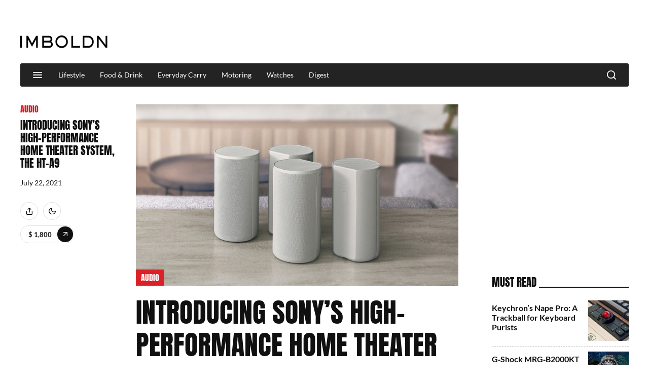

--- FILE ---
content_type: text/html; charset=UTF-8
request_url: https://imboldn.com/sony-ht-a9-high-performance-home-theater-system/
body_size: 36501
content:
<!doctype html>
<html lang="en-US">
<head>
	<meta charset="UTF-8"><link rel="preload" href="https://imboldn.com/wp-content/cache/fvm/min/1768783878-cssba83f8d285ed33699cdb760fdbbb463920f2be8a1b50d7c9aa914e2ff3f5f.css" as="style" media="all" />
<link rel="preload" href="https://imboldn.com/wp-content/cache/fvm/min/1768783878-css1377c276a538da084c6f67ebf7b5a4a57731c51a9b8cbf7ad7d4d94e74ec3.css" as="style" media="all" />
<link rel="preload" href="https://imboldn.com/wp-content/cache/fvm/min/1768783878-cssec19ccb91006eb27c02d1498c9a5b182d9ea84b281dad8c93a8b320e34e3b.css" as="style" media="all" />
<link rel="preload" href="https://imboldn.com/wp-content/cache/fvm/min/1768783878-css9a423b5daaf17a9f67582780c5ed5fb8cfd2657d091824fa4638c7cf6b0c3.css" as="style" media="all" />
<link rel="preload" href="https://imboldn.com/wp-content/cache/fvm/min/1768783878-cssc6347af98836963e4ec4c1d9c2e4e2ab96ea71087b6b731e0396bf0792306.css" as="style" media="all" />
<link rel="preload" href="https://imboldn.com/wp-content/cache/fvm/min/1768783878-cssd9cb02641ef5b02c2967e10a21f5e98df6e78c8d51e9a192a811823f22397.css" as="style" media="all" />
<link rel="preload" href="https://imboldn.com/wp-content/cache/fvm/min/1768783878-cssbe6d21342ce4e0c884cb952e969355e4cb1e10656bbac1fc49c08ec52668d.css" as="style" media="all" />
<link rel="preload" href="https://imboldn.com/wp-content/cache/fvm/min/1768783878-csse78802191d8b81a208d46d1ada43ba6c20141b48b6cc7ec218bb34b1fe5b4.css" as="style" media="all" />
<link rel="preload" href="https://imboldn.com/wp-content/cache/fvm/min/1768783878-cssd956b646d679f8edd3796ea95cbbd649c1047a33dab4da28f664ef9a300cd.css" as="style" media="all" />
<link rel="preload" href="https://imboldn.com/wp-content/cache/fvm/min/1768783878-cssbaee73f0fadc76f5bbd8d09f4be2d75bd9654062073743620df1a9f8dcd2e.css" as="style" media="all" />
<link rel="preload" href="https://imboldn.com/wp-content/cache/fvm/min/1768783878-cssb6034e6132cc8b37cf917987f0f5d517445c4a5836fd592a33d3143cbb241.css" as="style" media="all" />
<link rel="preload" href="https://imboldn.com/wp-content/cache/fvm/min/1768783878-cssb1d8daaf571877d262732146c020779580621ea89f0c1b54a5cff80f8166f.css" as="style" media="all" />
<link rel="preload" href="https://imboldn.com/wp-content/cache/fvm/min/1768783878-cssd901c496bd4e8e9ad601f1da9096c8ed759bb840568712e243605a7ab98bd.css" as="style" media="all" />
<link rel="preload" href="https://imboldn.com/wp-content/cache/fvm/min/1768783878-cssd50ea72c7b5cb5d380b18d6628f8ad5f9f4b47a8e7fee96feb43e90ad10bb.css" as="style" media="all" />
<link rel="preload" href="https://imboldn.com/wp-content/cache/fvm/min/1768783878-css89aac4a448bbe33e53dc4d6d853cedc18e589bfa286f520ab16b63bec3f0a.css" as="style" media="all" /><script data-cfasync="false">if(navigator.userAgent.match(/MSIE|Internet Explorer/i)||navigator.userAgent.match(/Trident\/7\..*?rv:11/i)){var href=document.location.href;if(!href.match(/[?&]iebrowser/)){if(href.indexOf("?")==-1){if(href.indexOf("#")==-1){document.location.href=href+"?iebrowser=1"}else{document.location.href=href.replace("#","?iebrowser=1#")}}else{if(href.indexOf("#")==-1){document.location.href=href+"&iebrowser=1"}else{document.location.href=href.replace("#","&iebrowser=1#")}}}}</script>
<script data-cfasync="false">class FVMLoader{constructor(e){this.triggerEvents=e,this.eventOptions={passive:!0},this.userEventListener=this.triggerListener.bind(this),this.delayedScripts={normal:[],async:[],defer:[]},this.allJQueries=[]}_addUserInteractionListener(e){this.triggerEvents.forEach(t=>window.addEventListener(t,e.userEventListener,e.eventOptions))}_removeUserInteractionListener(e){this.triggerEvents.forEach(t=>window.removeEventListener(t,e.userEventListener,e.eventOptions))}triggerListener(){this._removeUserInteractionListener(this),"loading"===document.readyState?document.addEventListener("DOMContentLoaded",this._loadEverythingNow.bind(this)):this._loadEverythingNow()}async _loadEverythingNow(){this._runAllDelayedCSS(),this._delayEventListeners(),this._delayJQueryReady(this),this._handleDocumentWrite(),this._registerAllDelayedScripts(),await this._loadScriptsFromList(this.delayedScripts.normal),await this._loadScriptsFromList(this.delayedScripts.defer),await this._loadScriptsFromList(this.delayedScripts.async),await this._triggerDOMContentLoaded(),await this._triggerWindowLoad(),window.dispatchEvent(new Event("wpr-allScriptsLoaded"))}_registerAllDelayedScripts(){document.querySelectorAll("script[type=fvmdelay]").forEach(e=>{e.hasAttribute("src")?e.hasAttribute("async")&&!1!==e.async?this.delayedScripts.async.push(e):e.hasAttribute("defer")&&!1!==e.defer||"module"===e.getAttribute("data-type")?this.delayedScripts.defer.push(e):this.delayedScripts.normal.push(e):this.delayedScripts.normal.push(e)})}_runAllDelayedCSS(){document.querySelectorAll("link[rel=fvmdelay]").forEach(e=>{e.setAttribute("rel","stylesheet")})}async _transformScript(e){return await this._requestAnimFrame(),new Promise(t=>{const n=document.createElement("script");let r;[...e.attributes].forEach(e=>{let t=e.nodeName;"type"!==t&&("data-type"===t&&(t="type",r=e.nodeValue),n.setAttribute(t,e.nodeValue))}),e.hasAttribute("src")?(n.addEventListener("load",t),n.addEventListener("error",t)):(n.text=e.text,t()),e.parentNode.replaceChild(n,e)})}async _loadScriptsFromList(e){const t=e.shift();return t?(await this._transformScript(t),this._loadScriptsFromList(e)):Promise.resolve()}_delayEventListeners(){let e={};function t(t,n){!function(t){function n(n){return e[t].eventsToRewrite.indexOf(n)>=0?"wpr-"+n:n}e[t]||(e[t]={originalFunctions:{add:t.addEventListener,remove:t.removeEventListener},eventsToRewrite:[]},t.addEventListener=function(){arguments[0]=n(arguments[0]),e[t].originalFunctions.add.apply(t,arguments)},t.removeEventListener=function(){arguments[0]=n(arguments[0]),e[t].originalFunctions.remove.apply(t,arguments)})}(t),e[t].eventsToRewrite.push(n)}function n(e,t){let n=e[t];Object.defineProperty(e,t,{get:()=>n||function(){},set(r){e["wpr"+t]=n=r}})}t(document,"DOMContentLoaded"),t(window,"DOMContentLoaded"),t(window,"load"),t(window,"pageshow"),t(document,"readystatechange"),n(document,"onreadystatechange"),n(window,"onload"),n(window,"onpageshow")}_delayJQueryReady(e){let t=window.jQuery;Object.defineProperty(window,"jQuery",{get:()=>t,set(n){if(n&&n.fn&&!e.allJQueries.includes(n)){n.fn.ready=n.fn.init.prototype.ready=function(t){e.domReadyFired?t.bind(document)(n):document.addEventListener("DOMContentLoaded2",()=>t.bind(document)(n))};const t=n.fn.on;n.fn.on=n.fn.init.prototype.on=function(){if(this[0]===window){function e(e){return e.split(" ").map(e=>"load"===e||0===e.indexOf("load.")?"wpr-jquery-load":e).join(" ")}"string"==typeof arguments[0]||arguments[0]instanceof String?arguments[0]=e(arguments[0]):"object"==typeof arguments[0]&&Object.keys(arguments[0]).forEach(t=>{delete Object.assign(arguments[0],{[e(t)]:arguments[0][t]})[t]})}return t.apply(this,arguments),this},e.allJQueries.push(n)}t=n}})}async _triggerDOMContentLoaded(){this.domReadyFired=!0,await this._requestAnimFrame(),document.dispatchEvent(new Event("DOMContentLoaded2")),await this._requestAnimFrame(),window.dispatchEvent(new Event("DOMContentLoaded2")),await this._requestAnimFrame(),document.dispatchEvent(new Event("wpr-readystatechange")),await this._requestAnimFrame(),document.wpronreadystatechange&&document.wpronreadystatechange()}async _triggerWindowLoad(){await this._requestAnimFrame(),window.dispatchEvent(new Event("wpr-load")),await this._requestAnimFrame(),window.wpronload&&window.wpronload(),await this._requestAnimFrame(),this.allJQueries.forEach(e=>e(window).trigger("wpr-jquery-load")),window.dispatchEvent(new Event("wpr-pageshow")),await this._requestAnimFrame(),window.wpronpageshow&&window.wpronpageshow()}_handleDocumentWrite(){const e=new Map;document.write=document.writeln=function(t){const n=document.currentScript,r=document.createRange(),i=n.parentElement;let a=e.get(n);void 0===a&&(a=n.nextSibling,e.set(n,a));const s=document.createDocumentFragment();r.setStart(s,0),s.appendChild(r.createContextualFragment(t)),i.insertBefore(s,a)}}async _requestAnimFrame(){return new Promise(e=>requestAnimationFrame(e))}static run(){const e=new FVMLoader(["keydown","mousemove","touchmove","touchstart","touchend","wheel"]);e._addUserInteractionListener(e)}}FVMLoader.run();</script><meta name="viewport" content="width=device-width, initial-scale=1"><meta name="google-site-verification" content="b2g_0xiAF2NfzwWdEN6XAeRu2DxRxlqua28BG8hFhwI" /><meta name="theme-color" content="#000000"><meta name="mobile-web-app-capable" content="yes"><meta name="apple-touch-fullscreen" content="yes"><meta name="apple-mobile-web-app-title" content="IMBOLDN"><meta name="application-name" content="IMBOLDN"><meta name="apple-mobile-web-app-capable" content="yes"><meta name="apple-mobile-web-app-status-bar-style" content="default"><meta name='robots' content='index, follow, max-image-preview:large, max-snippet:-1, max-video-preview:-1' /><title>Introducing Sony’s High-Performance Home Theater System, The HT-A9 - IMBOLDN</title><meta name="description" content="The Sony HT-A9 High Performance Home Theater System features the brand&#039;s latest Omnidirectional Block Design." /><link rel="canonical" href="https://imboldn.com/sony-ht-a9-high-performance-home-theater-system/" /><meta property="og:locale" content="en_US" /><meta property="og:type" content="article" /><meta property="og:title" content="Introducing Sony’s High-Performance Home Theater System, The HT-A9 - IMBOLDN" /><meta property="og:description" content="The engineers at Sony have come up with a solution for audiophiles to get the most out of their music. They developed the Sony HT-A9 High-Performance Home Theater System with 360 Spatial Sound Mapping technology, which effectively creates 12 virtual “phantom” speakers while using only four actual speakers. This allows listeners to get the sense that they are surrounded from all directions since the sound field is optimized throughout the room. Of course, the speakers are suitable for streaming movies and TV as well as music, and accordingly, they pair with an audiovisual control system over HDMI, such as for use in a family’s media room. &quot;The A9 represents a new and powerful era for Sony&#039;s home audio products,&quot; said Daisuke Kawaguchi, Vice President of Home Entertainment &amp; Sound, Sony Electronics Inc. &quot;With best-in-class surround sound that boasts unique optimization features, this new product give anyone the ability to create immersive cinematic experiences without ever leaving their living room.&quot;" /><meta property="og:url" content="https://imboldn.com/sony-ht-a9-high-performance-home-theater-system/" /><meta property="og:site_name" content="IMBOLDN" /><meta property="article:publisher" content="https://www.facebook.com/imboldn" /><meta property="article:published_time" content="2021-07-22T20:24:26+00:00" /><meta property="article:modified_time" content="2021-12-17T05:41:56+00:00" /><meta property="og:image" content="https://imboldn.com/wp-content/uploads/2021/07/Sony-HT-A9-High-Performance-Home-Theater-System-main.jpg" /><meta property="og:image:width" content="1600" /><meta property="og:image:height" content="900" /><meta property="og:image:type" content="image/jpeg" /><meta name="author" content="IMBOLDN" /><meta name="twitter:card" content="summary_large_image" /><meta name="twitter:description" content="The #SonyHTA9HighPerformanceHomeTheaterSystem features the brand&#039;s latest Omnidirectional Block Design." /><meta name="twitter:creator" content="@imboldn" /><meta name="twitter:site" content="@imboldn" /><meta name="twitter:label1" content="Written by" /><meta name="twitter:data1" content="IMBOLDN" /><meta name="twitter:label2" content="Est. reading time" /><meta name="twitter:data2" content="1 minute" /><script type="application/ld+json" class="yoast-schema-graph">{"@context":"https://schema.org","@graph":[{"@type":"NewsArticle","@id":"https://imboldn.com/sony-ht-a9-high-performance-home-theater-system/#article","isPartOf":{"@id":"https://imboldn.com/sony-ht-a9-high-performance-home-theater-system/"},"author":{"name":"IMBOLDN","@id":"https://imboldn.com/#/schema/person/76f303e567dbb667f6ac2d002cbd1d05"},"headline":"Introducing Sony’s High-Performance Home Theater System, The HT-A9","datePublished":"2021-07-22T20:24:26+00:00","dateModified":"2021-12-17T05:41:56+00:00","mainEntityOfPage":{"@id":"https://imboldn.com/sony-ht-a9-high-performance-home-theater-system/"},"wordCount":276,"publisher":{"@id":"https://imboldn.com/#organization"},"image":{"@id":"https://imboldn.com/sony-ht-a9-high-performance-home-theater-system/#primaryimage"},"thumbnailUrl":"https://imboldn.com/wp-content/uploads/2021/07/Sony-HT-A9-High-Performance-Home-Theater-System-main.jpg","keywords":["Audio","Sony","Tech"],"articleSection":["Audio"],"inLanguage":"en-US"},{"@type":"WebPage","@id":"https://imboldn.com/sony-ht-a9-high-performance-home-theater-system/","url":"https://imboldn.com/sony-ht-a9-high-performance-home-theater-system/","name":"Introducing Sony’s High-Performance Home Theater System, The HT-A9 - IMBOLDN","isPartOf":{"@id":"https://imboldn.com/#website"},"primaryImageOfPage":{"@id":"https://imboldn.com/sony-ht-a9-high-performance-home-theater-system/#primaryimage"},"image":{"@id":"https://imboldn.com/sony-ht-a9-high-performance-home-theater-system/#primaryimage"},"thumbnailUrl":"https://imboldn.com/wp-content/uploads/2021/07/Sony-HT-A9-High-Performance-Home-Theater-System-main.jpg","datePublished":"2021-07-22T20:24:26+00:00","dateModified":"2021-12-17T05:41:56+00:00","description":"The Sony HT-A9 High Performance Home Theater System features the brand's latest Omnidirectional Block Design.","breadcrumb":{"@id":"https://imboldn.com/sony-ht-a9-high-performance-home-theater-system/#breadcrumb"},"inLanguage":"en-US","potentialAction":[{"@type":"ReadAction","target":["https://imboldn.com/sony-ht-a9-high-performance-home-theater-system/"]}]},{"@type":"ImageObject","inLanguage":"en-US","@id":"https://imboldn.com/sony-ht-a9-high-performance-home-theater-system/#primaryimage","url":"https://imboldn.com/wp-content/uploads/2021/07/Sony-HT-A9-High-Performance-Home-Theater-System-main.jpg","contentUrl":"https://imboldn.com/wp-content/uploads/2021/07/Sony-HT-A9-High-Performance-Home-Theater-System-main.jpg","width":1600,"height":900,"caption":"Sony HT-A9 High Performance Home Theater System"},{"@type":"BreadcrumbList","@id":"https://imboldn.com/sony-ht-a9-high-performance-home-theater-system/#breadcrumb","itemListElement":[{"@type":"ListItem","position":1,"name":"Home","item":"https://imboldn.com/"},{"@type":"ListItem","position":2,"name":"Introducing Sony’s High-Performance Home Theater System, The HT-A9"}]},{"@type":"WebSite","@id":"https://imboldn.com/#website","url":"https://imboldn.com/","name":"IMBOLDN","description":"The Lifestyle Guide for Men on the Cutting Edge","publisher":{"@id":"https://imboldn.com/#organization"},"potentialAction":[{"@type":"SearchAction","target":{"@type":"EntryPoint","urlTemplate":"https://imboldn.com/?s={search_term_string}"},"query-input":{"@type":"PropertyValueSpecification","valueRequired":true,"valueName":"search_term_string"}}],"inLanguage":"en-US"},{"@type":"Organization","@id":"https://imboldn.com/#organization","name":"IMBOLDN","url":"https://imboldn.com/","logo":{"@type":"ImageObject","inLanguage":"en-US","@id":"https://imboldn.com/#/schema/logo/image/","url":"https://imboldn.com/wp-content/uploads/2019/01/imboldn-default-thumbnail.jpg","contentUrl":"https://imboldn.com/wp-content/uploads/2019/01/imboldn-default-thumbnail.jpg","width":527,"height":274,"caption":"IMBOLDN"},"image":{"@id":"https://imboldn.com/#/schema/logo/image/"},"sameAs":["https://www.facebook.com/imboldn","https://x.com/imboldn","https://www.instagram.com/imboldn/","https://www.pinterest.com/IMBOLDN/","https://www.youtube.com/channel/UCDmHivEx6vA-mCWwlGgp0iA"]},{"@type":"Person","@id":"https://imboldn.com/#/schema/person/76f303e567dbb667f6ac2d002cbd1d05","name":"IMBOLDN","image":{"@type":"ImageObject","inLanguage":"en-US","@id":"https://imboldn.com/#/schema/person/image/","url":"https://secure.gravatar.com/avatar/025125ea3910b851c743bad1edc0cfbc?s=96&d=blank&r=g","contentUrl":"https://secure.gravatar.com/avatar/025125ea3910b851c743bad1edc0cfbc?s=96&d=blank&r=g","caption":"IMBOLDN"},"url":"https://imboldn.com/author/si1vergo1dbear5/"}]}</script><link rel="alternate" type="application/rss+xml" title="IMBOLDN &raquo; Feed" href="https://imboldn.com/feed/" /><link rel="alternate" type="application/rss+xml" title="IMBOLDN &raquo; Comments Feed" href="https://imboldn.com/comments/feed/" />
	
	<link rel="profile" href="https://gmpg.org/xfn/11">
	
	
	
	
	<link href="https://imboldn.com/wp-content/cache/fvm/min/1768783878-cssba83f8d285ed33699cdb760fdbbb463920f2be8a1b50d7c9aa914e2ff3f5f.css" rel="stylesheet" media="all">
	
		
	<script src="https://cdnjs.cloudflare.com/ajax/libs/ScrollMagic/2.0.5/ScrollMagic.min.js"></script>
	<script src="https://cdnjs.cloudflare.com/ajax/libs/ScrollMagic/2.0.5/plugins/debug.addIndicators.min.js"></script>
	
	<script src="https://cdnjs.cloudflare.com/ajax/libs/gsap/1.19.0/TweenMax.min.js"></script>
	<script src="https://cdnjs.cloudflare.com/ajax/libs/ScrollMagic/2.0.5/plugins/animation.gsap.min.js"></script>
	
	<script>
	// 사용자의 prefers-color-scheme 값에 따라 테마 설정
	const setTheme = () => {
		const isDarkMode = window.matchMedia('(prefers-color-scheme: dark)').matches;
		document.body.className = isDarkMode ? 'dark-mode' : 'light';
	};
	
	// 초기 테마 설정
	setTheme();
	
	// 사용자 설정 변경 시 테마 업데이트
	window.matchMedia('(prefers-color-scheme: dark)').addEventListener('change', setTheme);
	</script>

	
<link rel="manifest" href="/superpwa-manifest.json">











	<style media="all">img:is([sizes="auto" i],[sizes^="auto," i]){contain-intrinsic-size:3000px 1500px}</style>
	
	
	
	
	
	
	
	
	
	
	
	
	
	
	
	
	
	
	
	
	
	
	
	
	
	
	
	
	





<link rel='stylesheet' id='wp-block-library-css' href='https://imboldn.com/wp-content/cache/fvm/min/1768783878-css1377c276a538da084c6f67ebf7b5a4a57731c51a9b8cbf7ad7d4d94e74ec3.css' media='all' />
<style id='classic-theme-styles-inline-css' media="all">/*! This file is auto-generated */
.wp-block-button__link{color:#fff;background-color:#32373c;border-radius:9999px;box-shadow:none;text-decoration:none;padding:calc(.667em + 2px) calc(1.333em + 2px);font-size:1.125em}.wp-block-file__button{background:#32373c;color:#fff;text-decoration:none}</style>
<style id='global-styles-inline-css' media="all">:root{--wp--preset--aspect-ratio--square:1;--wp--preset--aspect-ratio--4-3:4/3;--wp--preset--aspect-ratio--3-4:3/4;--wp--preset--aspect-ratio--3-2:3/2;--wp--preset--aspect-ratio--2-3:2/3;--wp--preset--aspect-ratio--16-9:16/9;--wp--preset--aspect-ratio--9-16:9/16;--wp--preset--color--black:#000000;--wp--preset--color--cyan-bluish-gray:#abb8c3;--wp--preset--color--white:#ffffff;--wp--preset--color--pale-pink:#f78da7;--wp--preset--color--vivid-red:#cf2e2e;--wp--preset--color--luminous-vivid-orange:#ff6900;--wp--preset--color--luminous-vivid-amber:#fcb900;--wp--preset--color--light-green-cyan:#7bdcb5;--wp--preset--color--vivid-green-cyan:#00d084;--wp--preset--color--pale-cyan-blue:#8ed1fc;--wp--preset--color--vivid-cyan-blue:#0693e3;--wp--preset--color--vivid-purple:#9b51e0;--wp--preset--gradient--vivid-cyan-blue-to-vivid-purple:linear-gradient(135deg,rgba(6,147,227,1) 0%,rgb(155,81,224) 100%);--wp--preset--gradient--light-green-cyan-to-vivid-green-cyan:linear-gradient(135deg,rgb(122,220,180) 0%,rgb(0,208,130) 100%);--wp--preset--gradient--luminous-vivid-amber-to-luminous-vivid-orange:linear-gradient(135deg,rgba(252,185,0,1) 0%,rgba(255,105,0,1) 100%);--wp--preset--gradient--luminous-vivid-orange-to-vivid-red:linear-gradient(135deg,rgba(255,105,0,1) 0%,rgb(207,46,46) 100%);--wp--preset--gradient--very-light-gray-to-cyan-bluish-gray:linear-gradient(135deg,rgb(238,238,238) 0%,rgb(169,184,195) 100%);--wp--preset--gradient--cool-to-warm-spectrum:linear-gradient(135deg,rgb(74,234,220) 0%,rgb(151,120,209) 20%,rgb(207,42,186) 40%,rgb(238,44,130) 60%,rgb(251,105,98) 80%,rgb(254,248,76) 100%);--wp--preset--gradient--blush-light-purple:linear-gradient(135deg,rgb(255,206,236) 0%,rgb(152,150,240) 100%);--wp--preset--gradient--blush-bordeaux:linear-gradient(135deg,rgb(254,205,165) 0%,rgb(254,45,45) 50%,rgb(107,0,62) 100%);--wp--preset--gradient--luminous-dusk:linear-gradient(135deg,rgb(255,203,112) 0%,rgb(199,81,192) 50%,rgb(65,88,208) 100%);--wp--preset--gradient--pale-ocean:linear-gradient(135deg,rgb(255,245,203) 0%,rgb(182,227,212) 50%,rgb(51,167,181) 100%);--wp--preset--gradient--electric-grass:linear-gradient(135deg,rgb(202,248,128) 0%,rgb(113,206,126) 100%);--wp--preset--gradient--midnight:linear-gradient(135deg,rgb(2,3,129) 0%,rgb(40,116,252) 100%);--wp--preset--font-size--small:13px;--wp--preset--font-size--medium:20px;--wp--preset--font-size--large:36px;--wp--preset--font-size--x-large:42px;--wp--preset--spacing--20:0.44rem;--wp--preset--spacing--30:0.67rem;--wp--preset--spacing--40:1rem;--wp--preset--spacing--50:1.5rem;--wp--preset--spacing--60:2.25rem;--wp--preset--spacing--70:3.38rem;--wp--preset--spacing--80:5.06rem;--wp--preset--shadow--natural:6px 6px 9px rgba(0, 0, 0, 0.2);--wp--preset--shadow--deep:12px 12px 50px rgba(0, 0, 0, 0.4);--wp--preset--shadow--sharp:6px 6px 0px rgba(0, 0, 0, 0.2);--wp--preset--shadow--outlined:6px 6px 0px -3px rgba(255, 255, 255, 1), 6px 6px rgba(0, 0, 0, 1);--wp--preset--shadow--crisp:6px 6px 0px rgba(0, 0, 0, 1)}:where(.is-layout-flex){gap:.5em}:where(.is-layout-grid){gap:.5em}body .is-layout-flex{display:flex}.is-layout-flex{flex-wrap:wrap;align-items:center}.is-layout-flex>:is(*,div){margin:0}body .is-layout-grid{display:grid}.is-layout-grid>:is(*,div){margin:0}:where(.wp-block-columns.is-layout-flex){gap:2em}:where(.wp-block-columns.is-layout-grid){gap:2em}:where(.wp-block-post-template.is-layout-flex){gap:1.25em}:where(.wp-block-post-template.is-layout-grid){gap:1.25em}.has-black-color{color:var(--wp--preset--color--black)!important}.has-cyan-bluish-gray-color{color:var(--wp--preset--color--cyan-bluish-gray)!important}.has-white-color{color:var(--wp--preset--color--white)!important}.has-pale-pink-color{color:var(--wp--preset--color--pale-pink)!important}.has-vivid-red-color{color:var(--wp--preset--color--vivid-red)!important}.has-luminous-vivid-orange-color{color:var(--wp--preset--color--luminous-vivid-orange)!important}.has-luminous-vivid-amber-color{color:var(--wp--preset--color--luminous-vivid-amber)!important}.has-light-green-cyan-color{color:var(--wp--preset--color--light-green-cyan)!important}.has-vivid-green-cyan-color{color:var(--wp--preset--color--vivid-green-cyan)!important}.has-pale-cyan-blue-color{color:var(--wp--preset--color--pale-cyan-blue)!important}.has-vivid-cyan-blue-color{color:var(--wp--preset--color--vivid-cyan-blue)!important}.has-vivid-purple-color{color:var(--wp--preset--color--vivid-purple)!important}.has-black-background-color{background-color:var(--wp--preset--color--black)!important}.has-cyan-bluish-gray-background-color{background-color:var(--wp--preset--color--cyan-bluish-gray)!important}.has-white-background-color{background-color:var(--wp--preset--color--white)!important}.has-pale-pink-background-color{background-color:var(--wp--preset--color--pale-pink)!important}.has-vivid-red-background-color{background-color:var(--wp--preset--color--vivid-red)!important}.has-luminous-vivid-orange-background-color{background-color:var(--wp--preset--color--luminous-vivid-orange)!important}.has-luminous-vivid-amber-background-color{background-color:var(--wp--preset--color--luminous-vivid-amber)!important}.has-light-green-cyan-background-color{background-color:var(--wp--preset--color--light-green-cyan)!important}.has-vivid-green-cyan-background-color{background-color:var(--wp--preset--color--vivid-green-cyan)!important}.has-pale-cyan-blue-background-color{background-color:var(--wp--preset--color--pale-cyan-blue)!important}.has-vivid-cyan-blue-background-color{background-color:var(--wp--preset--color--vivid-cyan-blue)!important}.has-vivid-purple-background-color{background-color:var(--wp--preset--color--vivid-purple)!important}.has-black-border-color{border-color:var(--wp--preset--color--black)!important}.has-cyan-bluish-gray-border-color{border-color:var(--wp--preset--color--cyan-bluish-gray)!important}.has-white-border-color{border-color:var(--wp--preset--color--white)!important}.has-pale-pink-border-color{border-color:var(--wp--preset--color--pale-pink)!important}.has-vivid-red-border-color{border-color:var(--wp--preset--color--vivid-red)!important}.has-luminous-vivid-orange-border-color{border-color:var(--wp--preset--color--luminous-vivid-orange)!important}.has-luminous-vivid-amber-border-color{border-color:var(--wp--preset--color--luminous-vivid-amber)!important}.has-light-green-cyan-border-color{border-color:var(--wp--preset--color--light-green-cyan)!important}.has-vivid-green-cyan-border-color{border-color:var(--wp--preset--color--vivid-green-cyan)!important}.has-pale-cyan-blue-border-color{border-color:var(--wp--preset--color--pale-cyan-blue)!important}.has-vivid-cyan-blue-border-color{border-color:var(--wp--preset--color--vivid-cyan-blue)!important}.has-vivid-purple-border-color{border-color:var(--wp--preset--color--vivid-purple)!important}.has-vivid-cyan-blue-to-vivid-purple-gradient-background{background:var(--wp--preset--gradient--vivid-cyan-blue-to-vivid-purple)!important}.has-light-green-cyan-to-vivid-green-cyan-gradient-background{background:var(--wp--preset--gradient--light-green-cyan-to-vivid-green-cyan)!important}.has-luminous-vivid-amber-to-luminous-vivid-orange-gradient-background{background:var(--wp--preset--gradient--luminous-vivid-amber-to-luminous-vivid-orange)!important}.has-luminous-vivid-orange-to-vivid-red-gradient-background{background:var(--wp--preset--gradient--luminous-vivid-orange-to-vivid-red)!important}.has-very-light-gray-to-cyan-bluish-gray-gradient-background{background:var(--wp--preset--gradient--very-light-gray-to-cyan-bluish-gray)!important}.has-cool-to-warm-spectrum-gradient-background{background:var(--wp--preset--gradient--cool-to-warm-spectrum)!important}.has-blush-light-purple-gradient-background{background:var(--wp--preset--gradient--blush-light-purple)!important}.has-blush-bordeaux-gradient-background{background:var(--wp--preset--gradient--blush-bordeaux)!important}.has-luminous-dusk-gradient-background{background:var(--wp--preset--gradient--luminous-dusk)!important}.has-pale-ocean-gradient-background{background:var(--wp--preset--gradient--pale-ocean)!important}.has-electric-grass-gradient-background{background:var(--wp--preset--gradient--electric-grass)!important}.has-midnight-gradient-background{background:var(--wp--preset--gradient--midnight)!important}.has-small-font-size{font-size:var(--wp--preset--font-size--small)!important}.has-medium-font-size{font-size:var(--wp--preset--font-size--medium)!important}.has-large-font-size{font-size:var(--wp--preset--font-size--large)!important}.has-x-large-font-size{font-size:var(--wp--preset--font-size--x-large)!important}:where(.wp-block-post-template.is-layout-flex){gap:1.25em}:where(.wp-block-post-template.is-layout-grid){gap:1.25em}:where(.wp-block-columns.is-layout-flex){gap:2em}:where(.wp-block-columns.is-layout-grid){gap:2em}:root :where(.wp-block-pullquote){font-size:1.5em;line-height:1.6}</style>
<link rel='stylesheet' id='dashicons-css' href='https://imboldn.com/wp-content/cache/fvm/min/1768783878-cssec19ccb91006eb27c02d1498c9a5b182d9ea84b281dad8c93a8b320e34e3b.css' media='all' />
<link rel='stylesheet' id='post-views-counter-frontend-css' href='https://imboldn.com/wp-content/cache/fvm/min/1768783878-css9a423b5daaf17a9f67582780c5ed5fb8cfd2657d091824fa4638c7cf6b0c3.css' media='all' />
<link rel='stylesheet' id='mc4wp-form-basic-css' href='https://imboldn.com/wp-content/cache/fvm/min/1768783878-cssc6347af98836963e4ec4c1d9c2e4e2ab96ea71087b6b731e0396bf0792306.css' media='all' />
<link rel='stylesheet' id='imboldn-2025-style-css' href='https://imboldn.com/wp-content/cache/fvm/min/1768783878-cssd9cb02641ef5b02c2967e10a21f5e98df6e78c8d51e9a192a811823f22397.css' media='all' />
<link rel='stylesheet' id='magnific-popup-style-css' href='https://imboldn.com/wp-content/cache/fvm/min/1768783878-cssbe6d21342ce4e0c884cb952e969355e4cb1e10656bbac1fc49c08ec52668d.css' media='all' />
<link rel='stylesheet' id='slick-style-css' href='https://imboldn.com/wp-content/cache/fvm/min/1768783878-csse78802191d8b81a208d46d1ada43ba6c20141b48b6cc7ec218bb34b1fe5b4.css' media='all' />
<link rel='stylesheet' id='slick-theme-style-css' href='https://imboldn.com/wp-content/cache/fvm/min/1768783878-cssd956b646d679f8edd3796ea95cbbd649c1047a33dab4da28f664ef9a300cd.css' media='all' />
<link rel='stylesheet' id='buttons-css' href='https://imboldn.com/wp-content/cache/fvm/min/1768783878-cssbaee73f0fadc76f5bbd8d09f4be2d75bd9654062073743620df1a9f8dcd2e.css' media='all' />
<link rel='stylesheet' id='mediaelement-css' href='https://imboldn.com/wp-content/cache/fvm/min/1768783878-cssb6034e6132cc8b37cf917987f0f5d517445c4a5836fd592a33d3143cbb241.css' media='all' />
<link rel='stylesheet' id='wp-mediaelement-css' href='https://imboldn.com/wp-content/cache/fvm/min/1768783878-cssb1d8daaf571877d262732146c020779580621ea89f0c1b54a5cff80f8166f.css' media='all' />
<link rel='stylesheet' id='media-views-css' href='https://imboldn.com/wp-content/cache/fvm/min/1768783878-cssd901c496bd4e8e9ad601f1da9096c8ed759bb840568712e243605a7ab98bd.css' media='all' />
<link rel='stylesheet' id='imgareaselect-css' href='https://imboldn.com/wp-content/cache/fvm/min/1768783878-cssd50ea72c7b5cb5d380b18d6628f8ad5f9f4b47a8e7fee96feb43e90ad10bb.css' media='all' />
<link rel='stylesheet' id='ari-fancybox-css' href='https://imboldn.com/wp-content/cache/fvm/min/1768783878-css89aac4a448bbe33e53dc4d6d853cedc18e589bfa286f520ab16b63bec3f0a.css' media='all' />
<style id='ari-fancybox-inline-css' media="all">BODY .fancybox-container{z-index:20000000000}BODY .fancybox-is-open .fancybox-bg{opacity:.85}BODY .fancybox-bg{background-color:#282b33}BODY .fancybox-thumbs{background-color:transparent}</style>
<script id="post-views-counter-frontend-js-before">
var pvcArgsFrontend = {"mode":"js","postID":1911486,"requestURL":"https:\/\/imboldn.com\/wp-admin\/admin-ajax.php","nonce":"8aab25598b","dataStorage":"cookies","multisite":false,"path":"\/","domain":""};
</script>
<script src="https://imboldn.com/wp-content/plugins/post-views-counter/js/frontend.min.js?ver=1.5.1" id="post-views-counter-frontend-js"></script>
<script id="post-views-counter-pro-frontend-js-before">
var pvcpArgsFrontend = {"mode":"js","content":{"type":"","subtype":"","data":""},"contentActive":false,"requestURL":"https:\/\/imboldn.com\/wp-admin\/admin-ajax.php","nonce":"78127701e7","dataStorage":"cookies","multisite":false,"path":"\/","domain":"","adminAjax":"https:\/\/imboldn.com\/wp-admin\/admin-ajax.php","nonceCount":"9da2e8b209"};
</script>
<script src="https://imboldn.com/wp-content/plugins/post-views-counter-pro/js/frontend.min.js?ver=1.3.0" id="post-views-counter-pro-frontend-js"></script>
<script id="utils-js-extra">
var userSettings = {"url":"\/","uid":"0","time":"1769269531","secure":"1"};
</script>
<script src="https://imboldn.com/wp-includes/js/utils.min.js?ver=22d91ea0e560fb50cedf2e4e83f0f109" id="utils-js"></script>
<script src="https://imboldn.com/wp-includes/js/jquery/jquery.min.js?ver=3.7.1" id="jquery-core-js"></script>
<script src="https://imboldn.com/wp-includes/js/jquery/jquery-migrate.min.js?ver=3.4.1" id="jquery-migrate-js"></script>
<script src="https://imboldn.com/wp-includes/js/plupload/moxie.min.js?ver=1.3.5" id="moxiejs-js"></script>
<script src="https://imboldn.com/wp-includes/js/plupload/plupload.min.js?ver=2.1.9" id="plupload-js"></script>




<script src="https://www.googletagmanager.com/gtag/js?id=GT-PZX4ND3" id="google_gtagjs-js" async></script>
<script id="google_gtagjs-js-after">
window.dataLayer = window.dataLayer || [];function gtag(){dataLayer.push(arguments);}
gtag("set","linker",{"domains":["imboldn.com"]});
gtag("js", new Date());
gtag("set", "developer_id.dZTNiMT", true);
gtag("config", "GT-PZX4ND3", {"googlesitekit_post_type":"post"});
</script>
<script id="ari-fancybox-js-extra">
var ARI_FANCYBOX = {"lightbox":{"loop":true,"backFocus":false,"trapFocus":false,"thumbs":{"hideOnClose":false},"touch":{"vertical":true,"momentum":true},"buttons":["slideShow","fullScreen","thumbs","close"],"lang":"custom","i18n":{"custom":{"PREV":"Previous","NEXT":"Next","PLAY_START":"Start slideshow (P)","PLAY_STOP":"Stop slideshow (P)","FULL_SCREEN":"Full screen (F)","THUMBS":"Thumbnails (G)","CLOSE":"Close (Esc)","ERROR":"The requested content cannot be loaded. <br\/> Please try again later."}}},"convert":{"images":{"convert":true,"post_grouping":true},"woocommerce":{"convert":true}},"viewers":{"pdfjs":{"url":"https:\/\/imboldn.com\/wp-content\/plugins\/ari-fancy-lightbox\/assets\/pdfjs\/web\/viewer.html"}}};
</script>
<script src="https://imboldn.com/wp-content/plugins/ari-fancy-lightbox/assets/fancybox/jquery.fancybox.min.js?ver=1.3.18" id="ari-fancybox-js"></script>
<style media="all">.mc4wp-checkbox-wp-registration-form{clear:both;width:auto;display:block;position:static}.mc4wp-checkbox-wp-registration-form input{float:none;vertical-align:middle;-webkit-appearance:checkbox;width:auto;max-width:21px;margin:0 6px 0 0;padding:0;position:static;display:inline-block!important}.mc4wp-checkbox-wp-registration-form label{float:none;cursor:pointer;width:auto;margin:0 0 16px;display:block;position:static}</style>
<link rel="icon" href="https://imboldn.com/wp-content/uploads/2025/11/cropped-IMBOLDN-FAVICON-1-192x192.png" sizes="192x192" />

</head>

<body class="post-template-default single single-post postid-1911486 single-format-standard wp-custom-logo no-sidebar">
<div id="page" class="site">
	<a class="skip-link screen-reader-text" href="#primary">Skip to content</a>

	<header id="masthead" class="site-header">
		<div class="inner">
			<div class="header-top">
									<p class="site-title"><a href="https://imboldn.com/" class="custom-logo-link" rel="home"><img width="344" height="50" src="https://imboldn.com/wp-content/uploads/2025/10/imboldn.png" class="custom-logo" alt="IMBOLDN" decoding="async" /></a></p>
								
				<div class="header-top-banner desktop-only">
					<script async src="https://pagead2.googlesyndication.com/pagead/js/adsbygoogle.js?client=ca-pub-7120886332620194"
						 crossorigin="anonymous"></script>
					
					<ins class="adsbygoogle"
						 style="display:inline-block;width:728px;height:90px"
						 data-ad-client="ca-pub-7120886332620194"
						 data-ad-slot="8963200963"></ins>
					<script>
						 (adsbygoogle = window.adsbygoogle || []).push({});
					</script>
				</div>
			</div>
			
			<nav id="site-navigation" class="main-navigation">
				<span class="menu-icon"></span>
				<div class="menu-main-navigation-2nd-container"><ul id="primary-menu" class="menu"><li id="menu-item-2029995" class="menu-item menu-item-type-taxonomy menu-item-object-category menu-item-2029995"><a href="https://imboldn.com/lifestyle/">Lifestyle</a></li>
<li id="menu-item-2029996" class="menu-item menu-item-type-taxonomy menu-item-object-category menu-item-2029996"><a href="https://imboldn.com/food-and-drink/">Food &amp; Drink</a></li>
<li id="menu-item-2030287" class="menu-item menu-item-type-taxonomy menu-item-object-category menu-item-2030287"><a href="https://imboldn.com/everyday-carry/">Everyday Carry</a></li>
<li id="menu-item-2029997" class="menu-item menu-item-type-taxonomy menu-item-object-category menu-item-2029997"><a href="https://imboldn.com/motoring/">Motoring</a></li>
<li id="menu-item-2029999" class="menu-item menu-item-type-taxonomy menu-item-object-category menu-item-2029999"><a href="https://imboldn.com/watches/">Watches</a></li>
<li id="menu-item-2030000" class="menu-item menu-item-type-custom menu-item-object-custom menu-item-2030000"><a href="/digest/">Digest</a></li>
</ul></div>				<span class="search-icon"></span>
			</nav>

		</div>
	</header>
	
	<div class="search-area">
		<div class="inner">
			<span class="icons icon-close icon-40 icon-white"></span>
			<form role="search" method="get" class="search-form" action="https://imboldn.com/">
				<label>
					<span class="screen-reader-text">Search for:</span>
					<input type="search" class="search-field"
						placeholder="Looking for something?"
						value="" name="s"
						title="Search for:" />
				</label>
				<input type="submit" class="search-submit"
					value="Search" />
			</form>			
		</div>
	</div> 
	
	<div class="menu-area">
		<div class="inner">
			<span class="icons icon-close icon-40 icon-white"></span>
			<div class="menu-all-categories-container"><ul id="primary-menu" class="menu"><li id="menu-item-2030695" class="menu-item menu-item-type-taxonomy menu-item-object-category current-post-ancestor current-menu-parent current-post-parent menu-item-2030695"><a href="https://imboldn.com/audio/">Audio</a></li>
<li id="menu-item-2030696" class="menu-item menu-item-type-taxonomy menu-item-object-category menu-item-2030696"><a href="https://imboldn.com/collectibles/">Collectibles</a></li>
<li id="menu-item-2030697" class="menu-item menu-item-type-taxonomy menu-item-object-category menu-item-2030697"><a href="https://imboldn.com/culture/">Culture</a></li>
<li id="menu-item-2030698" class="menu-item menu-item-type-taxonomy menu-item-object-category menu-item-2030698"><a href="https://imboldn.com/design/">Design</a></li>
<li id="menu-item-2030699" class="menu-item menu-item-type-taxonomy menu-item-object-category menu-item-2030699"><a href="https://imboldn.com/everyday-carry/">Everyday Carry</a></li>
<li id="menu-item-2030700" class="menu-item menu-item-type-taxonomy menu-item-object-category menu-item-2030700"><a href="https://imboldn.com/food-and-drink/">Food &amp; Drink</a></li>
<li id="menu-item-2030701" class="menu-item menu-item-type-taxonomy menu-item-object-category menu-item-2030701"><a href="https://imboldn.com/footwear/">Footwear</a></li>
<li id="menu-item-2030702" class="menu-item menu-item-type-taxonomy menu-item-object-category menu-item-2030702"><a href="https://imboldn.com/grooming/">Grooming</a></li>
<li id="menu-item-2030703" class="menu-item menu-item-type-taxonomy menu-item-object-category menu-item-2030703"><a href="https://imboldn.com/health-and-fitness/">Health &amp; Fitness</a></li>
<li id="menu-item-2030704" class="menu-item menu-item-type-taxonomy menu-item-object-category menu-item-2030704"><a href="https://imboldn.com/lifestyle/">Lifestyle</a></li>
<li id="menu-item-2030705" class="menu-item menu-item-type-taxonomy menu-item-object-category menu-item-2030705"><a href="https://imboldn.com/motoring/">Motoring</a></li>
<li id="menu-item-2030706" class="menu-item menu-item-type-taxonomy menu-item-object-category menu-item-2030706"><a href="https://imboldn.com/outdoors/">Outdoors</a></li>
<li id="menu-item-2030707" class="menu-item menu-item-type-taxonomy menu-item-object-category menu-item-2030707"><a href="https://imboldn.com/spaces/">Spaces</a></li>
<li id="menu-item-2030708" class="menu-item menu-item-type-taxonomy menu-item-object-category menu-item-2030708"><a href="https://imboldn.com/style/">Style</a></li>
<li id="menu-item-2030709" class="menu-item menu-item-type-taxonomy menu-item-object-category menu-item-2030709"><a href="https://imboldn.com/tech/">Tech</a></li>
<li id="menu-item-2030711" class="menu-item menu-item-type-taxonomy menu-item-object-category menu-item-2030711"><a href="https://imboldn.com/watches/">Watches</a></li>
</ul></div>			
			<nav class="menu-footer-navigation-container"><ul id="menu-footer-navigation" class="menu"><li id="menu-item-130744" class="menu-item menu-item-type-post_type menu-item-object-page menu-item-130744"><a href="https://imboldn.com/about/">About</a></li>
<li id="menu-item-2022706" class="menu-item menu-item-type-post_type menu-item-object-page menu-item-2022706"><a href="https://imboldn.com/personal_policy/">Privacy Policy</a></li>
<li id="menu-item-2022707" class="menu-item menu-item-type-post_type menu-item-object-page menu-item-2022707"><a href="https://imboldn.com/agreement/">Terms of Use</a></li>
<li id="menu-item-130743" class="menu-item menu-item-type-post_type menu-item-object-page menu-item-130743"><a href="https://imboldn.com/contact/">Contact</a></li>
</ul></nav>			
						
		</div>
	</div>

	<main id="primary" class="site-main">

		
<script>
	var controller = new ScrollMagic.Controller();
</script>

<div class="single-content-wrap">
	<div class="inner">
		<div class="content-left">
			<span class="entry-category"><a href="https://imboldn.com/audio/">Audio</a></span>			<h1 class="entry-title">Introducing Sony’s High-Performance Home Theater System, The HT-A9</h1>
			<div class="entry-info">
    <span class="entry-date">
        July 22, 2021    </span> 
    <span class="entry-author">
                    </span>
</div>
<div class="entry-action">
    <ul class="action-icons">
        <script>
            let textSizeIndex = 0;
            const textSizes = [18, 19, 20, 21];
        
            function toggleTextSize(element) {
                const paragraphs = document.querySelectorAll('.entry-content p');
                textSizeIndex = (textSizeIndex + 1) % textSizes.length;
                paragraphs.forEach(p => {
                    p.style.fontSize = textSizes[textSizeIndex] + 'px';
                });
                
                // Remove previous step class
                element.classList.remove('step-0', 'step-1', 'step-2', 'step-3');
                
                // Add new step class
                element.classList.add('step-${textSizeIndex}');
            }
        </script>
        <li class="action-icon action-share">
            <img src="https://imboldn.com/wp-content/themes/imboldn-2025/images/icons/icon-share.svg" alt="공유하기" />
            <img class="close" src="https://imboldn.com/wp-content/themes/imboldn-2025/images/icons/icon-close.svg" alt="공유하기 닫기" />
            
            <ul class="sharing">
                <li class="icon-facebook">
                    <a href="https://www.facebook.com/sharer/sharer.php?u=https%3A%2F%2Fimboldn.com%2Fsony-ht-a9-high-performance-home-theater-system%2F&t=Introducing+Sony%E2%80%99s+High-Performance+Home+Theater+System%2C+The+HT-A9" 
                       title="Introducing Sony’s High-Performance Home Theater System, The HT-A9" 
                       onclick="window.open(this.href, 'facebookShare', 'width=600,height=500,scrollbars=yes,resizable=yes'); return false;">
                       <img src="https://imboldn.com/wp-content/themes/imboldn-2025/images/icons/icon-social-facebook.svg" alt="Facebook" />
                    </a>
                </li>
                
                <li class="icon-x">
                    <a href="https://twitter.com/intent/tweet?text=Introducing+Sony%E2%80%99s+High-Performance+Home+Theater+System%2C+The+HT-A9&url=https%3A%2F%2Fimboldn.com%2Fsony-ht-a9-high-performance-home-theater-system%2F&via=IMBOLDN" 
                       title="Introducing Sony’s High-Performance Home Theater System, The HT-A9" 
                       onclick="window.open(this.href, 'twitterShare', 'width=600,height=500,scrollbars=yes,resizable=yes'); return false;">
                       <img src="https://imboldn.com/wp-content/themes/imboldn-2025/images/icons/icon-social-x.svg" alt="X" />
                    </a>
                </li>
                
                <li class="icon-link" data-clipboard-text="https://imboldn.com/sony-ht-a9-high-performance-home-theater-system/">
                    <a><img src="https://imboldn.com/wp-content/themes/imboldn-2025/images/icons/icon-social-link.svg" alt="X" /></a>
                </li>
                <script src="https://imboldn.com/wp-content/themes/imboldn-2025/js/clipboard.min.js"></script>
                <script>
                  var btns = document.querySelectorAll('.icon-link');
                  var clipboard = new ClipboardJS(btns);
            
                  clipboard.on('success', function (e) {
                    alert("Link copied. Now go share the good taste.");
                  });
            
                  clipboard.on('error', function (e) {
                    alert("Please try again.");
                  });
                </script>
                
                <li class="icon-email"><a href="mailto:?subject=IMBOLDN [Introducing Sony’s High-Performance Home Theater System, The HT-A9]&body=I thought you might like this: https://imboldn.com/sony-ht-a9-high-performance-home-theater-system/""><img src="https://imboldn.com/wp-content/themes/imboldn-2025/images/icons/icon-social-email.svg" alt="X" /></a></li>
            </ul>
            
            
        </li>
        <li class="action-icon action-mode" onclick="toggleDarkMode()">
            <img class="light-mode" src="https://imboldn.com/wp-content/themes/imboldn-2025/images/icons/icon-light-mode.svg" alt="모드 선택" />
            <img class="dark-mode" src="https://imboldn.com/wp-content/themes/imboldn-2025/images/icons/icon-dark-mode.svg" alt="모드 선택" />
        </li>
        <script>
            // 페이지 로드 시 사용자 설정을 확인하여 다크 모드 적용
            document.addEventListener("DOMContentLoaded", function () {
                if (localStorage.getItem('darkMode') === 'true') {
                    document.body.classList.add('dark-mode');
                }
            });
        
            function toggleDarkMode() {
                if (document.body.classList.contains('dark-mode')) {
                    document.body.classList.remove('dark-mode');
                    localStorage.setItem('darkMode', 'false');
                } else {
                    document.body.classList.add('dark-mode');
                    localStorage.setItem('darkMode', 'true');
                }
            }
        </script>
    </ul>
    
     
    
                    <div class="price-area">
                
                                
                                                    <a href="https://electronics.sony.com/tv-video/tv-video-home-theater-sound-bars/all-home-theater-sound-bars/p/hta9" class="price-action learn-more" target="_blank">Learn More</a>
                                            
                                
                <div class="price-info-wrap">
                    <a href="https://electronics.sony.com/tv-video/tv-video-home-theater-sound-bars/all-home-theater-sound-bars/p/hta9" target="_blank">
                        <span class="price-value">
                            <span class="currency-sign">
                                $                            </span>
                            1,800                        </span>
                    </a>
                </div>
                
            </div>
            </div>		</div>
		
		<article id="post-1911486" class="post-1911486 post type-post status-publish format-standard has-post-thumbnail hentry category-audio tag-audio tag-sony tag-tech">
			<div class="entry-thumbnail">
				
									<span class="entry-category"><a href="https://imboldn.com/audio/">Audio</a></span>					<img src="https://imboldn.com/wp-content/uploads/2021/07/Sony-HT-A9-High-Performance-Home-Theater-System-main.jpg" alt="Introducing Sony’s High-Performance Home Theater System, The HT-A9" />
							</div>
			
			<header class="entry-header">
				<h1 class="entry-title">Introducing Sony’s High-Performance Home Theater System, The HT-A9</h1>
				<p>The Sony HT-A9 creates an incredibly immersive home theater and soundscape experience for any music, film, or gaming content.</p>
				<div class="entry-info">
    <span class="entry-date">
        July 22, 2021    </span> 
    <span class="entry-author">
                    </span>
</div>
<div class="entry-action">
    <ul class="action-icons">
        <script>
            let textSizeIndex = 0;
            const textSizes = [18, 19, 20, 21];
        
            function toggleTextSize(element) {
                const paragraphs = document.querySelectorAll('.entry-content p');
                textSizeIndex = (textSizeIndex + 1) % textSizes.length;
                paragraphs.forEach(p => {
                    p.style.fontSize = textSizes[textSizeIndex] + 'px';
                });
                
                // Remove previous step class
                element.classList.remove('step-0', 'step-1', 'step-2', 'step-3');
                
                // Add new step class
                element.classList.add('step-${textSizeIndex}');
            }
        </script>
        <li class="action-icon action-share">
            <img src="https://imboldn.com/wp-content/themes/imboldn-2025/images/icons/icon-share.svg" alt="공유하기" />
            <img class="close" src="https://imboldn.com/wp-content/themes/imboldn-2025/images/icons/icon-close.svg" alt="공유하기 닫기" />
            
            <ul class="sharing">
                <li class="icon-facebook">
                    <a href="https://www.facebook.com/sharer/sharer.php?u=https%3A%2F%2Fimboldn.com%2Fsony-ht-a9-high-performance-home-theater-system%2F&t=Introducing+Sony%E2%80%99s+High-Performance+Home+Theater+System%2C+The+HT-A9" 
                       title="Introducing Sony’s High-Performance Home Theater System, The HT-A9" 
                       onclick="window.open(this.href, 'facebookShare', 'width=600,height=500,scrollbars=yes,resizable=yes'); return false;">
                       <img src="https://imboldn.com/wp-content/themes/imboldn-2025/images/icons/icon-social-facebook.svg" alt="Facebook" />
                    </a>
                </li>
                
                <li class="icon-x">
                    <a href="https://twitter.com/intent/tweet?text=Introducing+Sony%E2%80%99s+High-Performance+Home+Theater+System%2C+The+HT-A9&url=https%3A%2F%2Fimboldn.com%2Fsony-ht-a9-high-performance-home-theater-system%2F&via=IMBOLDN" 
                       title="Introducing Sony’s High-Performance Home Theater System, The HT-A9" 
                       onclick="window.open(this.href, 'twitterShare', 'width=600,height=500,scrollbars=yes,resizable=yes'); return false;">
                       <img src="https://imboldn.com/wp-content/themes/imboldn-2025/images/icons/icon-social-x.svg" alt="X" />
                    </a>
                </li>
                
                <li class="icon-link" data-clipboard-text="https://imboldn.com/sony-ht-a9-high-performance-home-theater-system/">
                    <a><img src="https://imboldn.com/wp-content/themes/imboldn-2025/images/icons/icon-social-link.svg" alt="X" /></a>
                </li>
                <script src="https://imboldn.com/wp-content/themes/imboldn-2025/js/clipboard.min.js"></script>
                <script>
                  var btns = document.querySelectorAll('.icon-link');
                  var clipboard = new ClipboardJS(btns);
            
                  clipboard.on('success', function (e) {
                    alert("Link copied. Now go share the good taste.");
                  });
            
                  clipboard.on('error', function (e) {
                    alert("Please try again.");
                  });
                </script>
                
                <li class="icon-email"><a href="mailto:?subject=IMBOLDN [Introducing Sony’s High-Performance Home Theater System, The HT-A9]&body=I thought you might like this: https://imboldn.com/sony-ht-a9-high-performance-home-theater-system/""><img src="https://imboldn.com/wp-content/themes/imboldn-2025/images/icons/icon-social-email.svg" alt="X" /></a></li>
            </ul>
            
            
        </li>
        <li class="action-icon action-mode" onclick="toggleDarkMode()">
            <img class="light-mode" src="https://imboldn.com/wp-content/themes/imboldn-2025/images/icons/icon-light-mode.svg" alt="모드 선택" />
            <img class="dark-mode" src="https://imboldn.com/wp-content/themes/imboldn-2025/images/icons/icon-dark-mode.svg" alt="모드 선택" />
        </li>
        <script>
            // 페이지 로드 시 사용자 설정을 확인하여 다크 모드 적용
            document.addEventListener("DOMContentLoaded", function () {
                if (localStorage.getItem('darkMode') === 'true') {
                    document.body.classList.add('dark-mode');
                }
            });
        
            function toggleDarkMode() {
                if (document.body.classList.contains('dark-mode')) {
                    document.body.classList.remove('dark-mode');
                    localStorage.setItem('darkMode', 'false');
                } else {
                    document.body.classList.add('dark-mode');
                    localStorage.setItem('darkMode', 'true');
                }
            }
        </script>
    </ul>
    
     
    
                    <div class="price-area">
                
                                
                                                    <a href="https://electronics.sony.com/tv-video/tv-video-home-theater-sound-bars/all-home-theater-sound-bars/p/hta9" class="price-action learn-more" target="_blank">Learn More</a>
                                            
                                
                <div class="price-info-wrap">
                    <a href="https://electronics.sony.com/tv-video/tv-video-home-theater-sound-bars/all-home-theater-sound-bars/p/hta9" target="_blank">
                        <span class="price-value">
                            <span class="currency-sign">
                                $                            </span>
                            1,800                        </span>
                    </a>
                </div>
                
            </div>
            </div>			</header>
		
			<div class="entry-content">
				
<ul class="wp-block-gallery columns-1 is-cropped wp-block-gallery-3 is-layout-flex wp-block-gallery-is-layout-flex"><li class="blocks-gallery-item"><figure><a href="https://imboldn.com/wp-content/uploads/2021/07/Sony-HT-A9-High-Performance-Home-Theater-System-02-800x450.jpg"><img decoding="async" width="800" height="450" loading="lazy" src="https://imboldn.com/wp-content/uploads/2021/07/Sony-HT-A9-High-Performance-Home-Theater-System-02-800x450.jpg" alt="" data-id="1911489" data-link="https://imboldn.com/?attachment_id=1911489" class="wp-image-1911489" srcset="https://imboldn.com/wp-content/uploads/2021/07/Sony-HT-A9-High-Performance-Home-Theater-System-02-800x450.jpg 800w, https://imboldn.com/wp-content/uploads/2021/07/Sony-HT-A9-High-Performance-Home-Theater-System-02-480x270.jpg 480w, https://imboldn.com/wp-content/uploads/2021/07/Sony-HT-A9-High-Performance-Home-Theater-System-02-768x432.jpg 768w, https://imboldn.com/wp-content/uploads/2021/07/Sony-HT-A9-High-Performance-Home-Theater-System-02-710x399.jpg 710w, https://imboldn.com/wp-content/uploads/2021/07/Sony-HT-A9-High-Performance-Home-Theater-System-02.jpg 1600w" sizes="auto, (max-width: 800px) 100vw, 800px" /></a></figure></li><li class="blocks-gallery-item"><figure><a href="https://imboldn.com/wp-content/uploads/2021/07/Sony-HT-A9-High-Performance-Home-Theater-System-03-800x450.jpg"><img decoding="async" width="800" height="450" loading="lazy" src="https://imboldn.com/wp-content/uploads/2021/07/Sony-HT-A9-High-Performance-Home-Theater-System-03-800x450.jpg" alt="" data-id="1911491" data-link="https://imboldn.com/?attachment_id=1911491" class="wp-image-1911491" srcset="https://imboldn.com/wp-content/uploads/2021/07/Sony-HT-A9-High-Performance-Home-Theater-System-03-800x450.jpg 800w, https://imboldn.com/wp-content/uploads/2021/07/Sony-HT-A9-High-Performance-Home-Theater-System-03-480x270.jpg 480w, https://imboldn.com/wp-content/uploads/2021/07/Sony-HT-A9-High-Performance-Home-Theater-System-03-768x432.jpg 768w, https://imboldn.com/wp-content/uploads/2021/07/Sony-HT-A9-High-Performance-Home-Theater-System-03-710x399.jpg 710w, https://imboldn.com/wp-content/uploads/2021/07/Sony-HT-A9-High-Performance-Home-Theater-System-03.jpg 1600w" sizes="auto, (max-width: 800px) 100vw, 800px" /></a></figure></li></ul>



<p>The engineers at Sony have come up with a solution for audiophiles to get the most out of their music. They developed the <a rel="noreferrer noopener" aria-label="Sony HT-A9 High Performance Home Theater System (opens in a new tab)" href="https://electronics.sony.com/tv-video/tv-video-home-theater-sound-bars/all-home-theater-sound-bars/p/hta9" target="_blank">Sony HT-A9 High Performance Home Theater System</a> with 360 Spatial Sound Mapping technology, which effectively creates 12 virtual “phantom” speakers while using only four actual speakers. This allows listeners to get the sense that they are surrounded from all directions since the sound field is optimized throughout the room. Of course, the speakers are suitable for streaming movies and TV as well as music, and accordingly, they pair with an audiovisual control system over HDMI, such as for use in a family’s media room. &#8220;The A9 represents a new and powerful era for <a rel="noreferrer noopener" aria-label="Sony's (opens in a new tab)" href="https://imboldn.com/sony-motion-sonic/" target="_blank">Sony&#8217;s</a> home audio products,&#8221; said Daisuke Kawaguchi, Vice President of Home Entertainment &amp; Sound, <a rel="noreferrer noopener" aria-label="Sony (opens in a new tab)" href="https://imboldn.com/sony-srsxg500/" target="_blank">Sony</a> Electronics Inc. &#8220;With best-in-class surround sound that boasts unique optimization features, this new product give anyone the ability to create immersive cinematic experiences without ever leaving their living room.&#8221;</p>



<ul class="wp-block-gallery columns-1 is-cropped wp-block-gallery-4 is-layout-flex wp-block-gallery-is-layout-flex"><li class="blocks-gallery-item"><figure><a href="https://imboldn.com/wp-content/uploads/2021/07/Sony-HT-A9-High-Performance-Home-Theater-System-01-800x450.jpg"><img decoding="async" width="800" height="450" loading="lazy" src="https://imboldn.com/wp-content/uploads/2021/07/Sony-HT-A9-High-Performance-Home-Theater-System-01-800x450.jpg" alt="" data-id="1911487" data-link="https://imboldn.com/?attachment_id=1911487" class="wp-image-1911487" srcset="https://imboldn.com/wp-content/uploads/2021/07/Sony-HT-A9-High-Performance-Home-Theater-System-01-800x450.jpg 800w, https://imboldn.com/wp-content/uploads/2021/07/Sony-HT-A9-High-Performance-Home-Theater-System-01-480x270.jpg 480w, https://imboldn.com/wp-content/uploads/2021/07/Sony-HT-A9-High-Performance-Home-Theater-System-01-768x432.jpg 768w, https://imboldn.com/wp-content/uploads/2021/07/Sony-HT-A9-High-Performance-Home-Theater-System-01-710x399.jpg 710w, https://imboldn.com/wp-content/uploads/2021/07/Sony-HT-A9-High-Performance-Home-Theater-System-01.jpg 1600w" sizes="auto, (max-width: 800px) 100vw, 800px" /></a></figure></li></ul>


<div class="lazyblock-adsense-in-content-hbi3w wp-block-lazyblock-adsense-in-content"><figure class="wp-block-adsense">
	<div class="desktop-only">
	  <script async src="https://pagead2.googlesyndication.com/pagead/js/adsbygoogle.js?client=ca-pub-7120886332620194"
     crossorigin="anonymous"></script>
      
      <ins class="adsbygoogle"
           style="display:inline-block;width:680px;height:178px"
           data-ad-client="ca-pub-7120886332620194"
           data-ad-slot="9388970554"></ins>
      <script>
           (adsbygoogle = window.adsbygoogle || []).push({});
      </script>
	</div>
	<div class="mobile-only">
	  <script async src="https://pagead2.googlesyndication.com/pagead/js/adsbygoogle.js"></script>
    
    <ins class="adsbygoogle"
         style="display:inline-block;width:375px;height:100px"
         data-ad-client="ca-pub-7120886332620194"
         data-ad-slot="1411419946"></ins>
    <script>
         (adsbygoogle = window.adsbygoogle || []).push({});
    </script>
	</div>
</figure></div>


<p>The <a rel="noreferrer noopener" aria-label="Sony (opens in a new tab)" href="https://imboldn.com/sony-wf-1000xm4/" target="_blank">Sony</a> A9 home theater system is ready to go straight out the box &#8211; simply plug it in, connect it to the TV using an HDMI cable, and power on. The four included speakers are connected wirelessly with the control box, so there are no cables across the living space. There is no need to rearrange furniture or precisely position the speakers because Sound Field Optimization allows users to place the speakers at different heights and distances. To activate Sound Field Optimization, perform Easy Setup at any time from the <a rel="noreferrer noopener" aria-label="TV's (opens in a new tab)" href="https://imboldn.com/lg-tvs-at-ces-2021/" target="_blank">TV&#8217;s</a> home menu.</p>


<div class="lazyblock-adsense-in-content-Z1gImsD wp-block-lazyblock-adsense-in-content"><figure class="wp-block-adsense">
	<div class="desktop-only">
	  <script async src="https://pagead2.googlesyndication.com/pagead/js/adsbygoogle.js?client=ca-pub-7120886332620194"
     crossorigin="anonymous"></script>
      
      <ins class="adsbygoogle"
           style="display:inline-block;width:680px;height:178px"
           data-ad-client="ca-pub-7120886332620194"
           data-ad-slot="9388970554"></ins>
      <script>
           (adsbygoogle = window.adsbygoogle || []).push({});
      </script>
	</div>
	<div class="mobile-only">
	  <script async src="https://pagead2.googlesyndication.com/pagead/js/adsbygoogle.js"></script>
    
    <ins class="adsbygoogle"
         style="display:inline-block;width:375px;height:100px"
         data-ad-client="ca-pub-7120886332620194"
         data-ad-slot="1411419946"></ins>
    <script>
         (adsbygoogle = window.adsbygoogle || []).push({});
    </script>
	</div>
</figure></div>


<p>Here is another recent release by Sony &#8211; the <a rel="noreferrer noopener" aria-label="Airpeak S1 Drone (opens in a new tab)" href="https://imboldn.com/sony-airpeak-s1/" target="_blank">Airpeak S1 Drone</a>.</p>
			</div>
		
			<footer class="entry-footer">
				<ul class="entry-tag"><li><a href="https://imboldn.com/tag/audio/" rel="tag">Audio</a></li><li><a href="https://imboldn.com/tag/sony/" rel="tag">Sony</a></li><li><a href="https://imboldn.com/tag/tech/" rel="tag">Tech</a></li></ul>			</footer>
			
			<div class="entry-related">
				<header>
					<strong>More On <span style="color: #da2128"><a style="color: #da2128; text-decoration: none;" href="https://imboldn.com/audio/">Audio</a></span></strong>
				</header>
				<ul class="related-loop related-category">
										
						<li id="post-2052460" class="related-loop-item post-2052460 post type-post status-publish format-standard has-post-thumbnail hentry category-audio tag-sony">
							<div class="entry-thumbnail">
								<a href="https://imboldn.com/sony-hatsune-miku-linkbuds/" rel="bookmark">
									<img src="https://imboldn.com/wp-content/uploads/2026/01/Sonys-Hatsune-Miku-LinkBuds-Fit-Blend-Pop-Culture-and-Sound-main-480x270.jpg" alt="Sony’s Hatsune Miku LinkBuds Fit Blend Pop Culture and Sound" />
								</a>
							</div>
							<div class="entry-meta">
								<span class="entry-category"><a href="https://imboldn.com/audio/">Audio</a></span>								<strong class="entry-title">
									<a href="https://imboldn.com/sony-hatsune-miku-linkbuds/" rel="bookmark">Sony’s Hatsune Miku LinkBuds Fit Blend Pop Culture and Sound</a>
								</strong>
								<p>The LinkBuds Fit Miku edition pairs seafoam green earbuds with an acrylic stand and exclusive digital goodies.</p>
							</div>
						</li>
					
										
						<li id="post-2052261" class="related-loop-item post-2052261 post type-post status-publish format-standard has-post-thumbnail hentry category-audio tag-onkyo">
							<div class="entry-thumbnail">
								<a href="https://imboldn.com/onkyo-80th-anniversary/" rel="bookmark">
									<img src="https://imboldn.com/wp-content/uploads/2026/01/Onkyo-Marks-80-Years-with-a-Retro‑Modern-Muse-Amp-main-480x270.jpg" alt="Onkyo Marks 80 Years with a Retro‑Modern Muse Amp" />
								</a>
							</div>
							<div class="entry-meta">
								<span class="entry-category"><a href="https://imboldn.com/audio/">Audio</a></span>								<strong class="entry-title">
									<a href="https://imboldn.com/onkyo-80th-anniversary/" rel="bookmark">Onkyo Marks 80 Years with a Retro‑Modern Muse Amp</a>
								</strong>
								<p>A collector‑grade network amplifier blends mid‑century styling with contemporary streaming to honor Onkyo’s heritage.</p>
							</div>
						</li>
					
										
						<li id="post-2052271" class="related-loop-item post-2052271 post type-post status-publish format-standard has-post-thumbnail hentry category-audio tag-onkyo">
							<div class="entry-thumbnail">
								<a href="https://imboldn.com/onkyo-muse-series/" rel="bookmark">
									<img src="https://imboldn.com/wp-content/uploads/2026/01/Onkyo-Unveils-Compact-Muse-Y‑50-Y‑40-Amplifiers-main-480x270.jpg" alt="Onkyo Unveils Compact Muse Y‑50 &amp; Y‑40 Amplifiers" />
								</a>
							</div>
							<div class="entry-meta">
								<span class="entry-category"><a href="https://imboldn.com/audio/">Audio</a></span>								<strong class="entry-title">
									<a href="https://imboldn.com/onkyo-muse-series/" rel="bookmark">Onkyo Unveils Compact Muse Y‑50 &amp; Y‑40 Amplifiers</a>
								</strong>
								<p>A new line of compact, high‑powered network amplifiers brings Onkyo back to the Hi‑Fi conversation with modern interfaces and powerful class‑D output.</p>
							</div>
						</li>
					
										
						<li id="post-2052253" class="related-loop-item post-2052253 post type-post status-publish format-standard has-post-thumbnail hentry category-audio tag-marantz">
							<div class="entry-thumbnail">
								<a href="https://imboldn.com/marantz-av30-and-amp30/" rel="bookmark">
									<img src="https://imboldn.com/wp-content/uploads/2026/01/Marantz-AV30-AMP30-Elevate-Home-Cinema-main-480x270.jpg" alt="Marantz AV30 &amp; AMP30 Elevate Home Cinema" />
								</a>
							</div>
							<div class="entry-meta">
								<span class="entry-category"><a href="https://imboldn.com/audio/">Audio</a></span>								<strong class="entry-title">
									<a href="https://imboldn.com/marantz-av30-and-amp30/" rel="bookmark">Marantz AV30 &amp; AMP30 Elevate Home Cinema</a>
								</strong>
								<p>A balanced 11.4‑channel processor and a 200W per‑channel amplifier promise a cinematic experience in a sleek, modular package.</p>
							</div>
						</li>
					
										
						<li id="post-2051853" class="related-loop-item post-2051853 post type-post status-publish format-standard has-post-thumbnail hentry category-audio tag-fiio">
							<div class="entry-thumbnail">
								<a href="https://imboldn.com/fiio-snowsky-disc/" rel="bookmark">
									<img src="https://imboldn.com/wp-content/uploads/2025/12/Fiio-Snowsky-Disc-main-480x270.jpg" alt="The Digital Discman: FiiO Unveils The Snowsky Disc" />
								</a>
							</div>
							<div class="entry-meta">
								<span class="entry-category"><a href="https://imboldn.com/audio/">Audio</a></span>								<strong class="entry-title">
									<a href="https://imboldn.com/fiio-snowsky-disc/" rel="bookmark">The Digital Discman: FiiO Unveils The Snowsky Disc</a>
								</strong>
								<p>Nostalgic CD-era aesthetics meeting modern dual DAC power.</p>
							</div>
						</li>
					
					 
														</ul>
						
						
				<header><strong>More On <span><a style="color: #da2128; text-decoration: none;" href="https://imboldn.com/tag/audio/">Audio</a></span></strong></header><ul class="related-loop related-tag even">								<li id="post-2048020" class="related-loop-item post-2048020 digest type-digest status-publish has-post-thumbnail hentry category-audio tag-audio tag-audio-technica tag-fluance tag-victrola">
									<div class="entry-thumbnail">
										<a href="https://imboldn.com/digest/the-best-vinyl-record-players-for-design-savvy-men/" rel="bookmark">
											<img width="480" height="270" src="https://imboldn.com/wp-content/uploads/2025/10/Vinyl-Record-Players-for-Design-Savvy-Men-main-1-480x270.jpg" class="attachment-medium size-medium wp-post-image" alt="" decoding="async" fetchpriority="high" srcset="https://imboldn.com/wp-content/uploads/2025/10/Vinyl-Record-Players-for-Design-Savvy-Men-main-1-480x270.jpg 480w, https://imboldn.com/wp-content/uploads/2025/10/Vinyl-Record-Players-for-Design-Savvy-Men-main-1-800x450.jpg 800w, https://imboldn.com/wp-content/uploads/2025/10/Vinyl-Record-Players-for-Design-Savvy-Men-main-1-768x432.jpg 768w, https://imboldn.com/wp-content/uploads/2025/10/Vinyl-Record-Players-for-Design-Savvy-Men-main-1-1536x864.jpg 1536w, https://imboldn.com/wp-content/uploads/2025/10/Vinyl-Record-Players-for-Design-Savvy-Men-main-1.jpg 1600w" sizes="(max-width: 480px) 100vw, 480px" />										</a>
									</div>
									<div class="entry-meta">
										<span class="entry-category"><a href="https://imboldn.com/audio/">Audio</a></span>										<strong class="entry-title">
											<a href="https://imboldn.com/digest/the-best-vinyl-record-players-for-design-savvy-men/" rel="bookmark">The Best Vinyl Record Players for Design-Savvy Men</a>
										</strong>
										<p>From minimalist designs to Bluetooth-enabled setups, these record players are crafted for the modern, design-savvy man.</p>
									</div>
								</li>
																<li id="post-2002035" class="related-loop-item post-2002035 post type-post status-publish format-standard has-post-thumbnail hentry category-audio tag-audio tag-linn tag-lovefrom">
									<div class="entry-thumbnail">
										<a href="https://imboldn.com/lovefrom-x-linn-sondek-lp12-50-is-a-collaboration-of-sonic-brilliance-and-timeless-design/" rel="bookmark">
											<img width="480" height="270" src="https://imboldn.com/wp-content/uploads/2023/07/LoveFrom-x-Linn-50th-Anniversary-Sondek-LP12-50-turntable-main-480x270.jpg" class="attachment-medium size-medium wp-post-image" alt="LoveFrom x Linn 50th Anniversary Sondek LP12-50 turntable" decoding="async" srcset="https://imboldn.com/wp-content/uploads/2023/07/LoveFrom-x-Linn-50th-Anniversary-Sondek-LP12-50-turntable-main-480x270.jpg 480w, https://imboldn.com/wp-content/uploads/2023/07/LoveFrom-x-Linn-50th-Anniversary-Sondek-LP12-50-turntable-main-800x450.jpg 800w, https://imboldn.com/wp-content/uploads/2023/07/LoveFrom-x-Linn-50th-Anniversary-Sondek-LP12-50-turntable-main-768x432.jpg 768w, https://imboldn.com/wp-content/uploads/2023/07/LoveFrom-x-Linn-50th-Anniversary-Sondek-LP12-50-turntable-main-1536x864.jpg 1536w, https://imboldn.com/wp-content/uploads/2023/07/LoveFrom-x-Linn-50th-Anniversary-Sondek-LP12-50-turntable-main.jpg 1600w" sizes="(max-width: 480px) 100vw, 480px" />										</a>
									</div>
									<div class="entry-meta">
										<span class="entry-category"><a href="https://imboldn.com/audio/">Audio</a></span>										<strong class="entry-title">
											<a href="https://imboldn.com/lovefrom-x-linn-sondek-lp12-50-is-a-collaboration-of-sonic-brilliance-and-timeless-design/" rel="bookmark">LoveFrom x Linn Sondek LP12-50 Is A Collaboration Of Sonic Brilliance And Timeless Design</a>
										</strong>
										<p>With only 250 units ever to be produced, each bearing a unique aluminum plaque, this historic piece is a collector&#8217;s dream. </p>
									</div>
								</li>
																<li id="post-2001811" class="related-loop-item post-2001811 post type-post status-publish format-standard has-post-thumbnail hentry category-audio tag-audio tag-headphones tag-montblanc">
									<div class="entry-thumbnail">
										<a href="https://imboldn.com/elevate-your-audio-experience-with-montblanc-mtb-03-in-ear-headphones/" rel="bookmark">
											<img width="480" height="270" src="https://imboldn.com/wp-content/uploads/2023/07/Montblanc-MTB-03-In-Ear-Headphones-main-480x270.jpg" class="attachment-medium size-medium wp-post-image" alt="Montblanc MTB 03 In-Ear Headphones" decoding="async" srcset="https://imboldn.com/wp-content/uploads/2023/07/Montblanc-MTB-03-In-Ear-Headphones-main-480x270.jpg 480w, https://imboldn.com/wp-content/uploads/2023/07/Montblanc-MTB-03-In-Ear-Headphones-main-800x450.jpg 800w, https://imboldn.com/wp-content/uploads/2023/07/Montblanc-MTB-03-In-Ear-Headphones-main-768x432.jpg 768w, https://imboldn.com/wp-content/uploads/2023/07/Montblanc-MTB-03-In-Ear-Headphones-main-1536x864.jpg 1536w, https://imboldn.com/wp-content/uploads/2023/07/Montblanc-MTB-03-In-Ear-Headphones-main.jpg 1600w" sizes="(max-width: 480px) 100vw, 480px" />										</a>
									</div>
									<div class="entry-meta">
										<span class="entry-category"><a href="https://imboldn.com/audio/">Audio</a></span>										<strong class="entry-title">
											<a href="https://imboldn.com/elevate-your-audio-experience-with-montblanc-mtb-03-in-ear-headphones/" rel="bookmark">Elevate Your Audio Experience With Montblanc MTB 03 In-Ear Headphones</a>
										</strong>
										<p>These headphones are designed to deliver a truly remarkable listening experience.</p>
									</div>
								</li>
																<li id="post-2001300" class="related-loop-item post-2001300 post type-post status-publish format-standard has-post-thumbnail hentry category-audio tag-audio tag-bowers-wilkins">
									<div class="entry-thumbnail">
										<a href="https://imboldn.com/bowers-wilkins-801-d4-and-805-d4-diamond-signature-series/" rel="bookmark">
											<img width="480" height="270" src="https://imboldn.com/wp-content/uploads/2023/06/Bowers-Wilkins-801-D4-and-805-D4-Diamond-Signature-Series-main-480x270.jpg" class="attachment-medium size-medium wp-post-image" alt="Bowers &amp; Wilkins 801 D4 and 805 D4 Diamond Signature Series" decoding="async" loading="lazy" srcset="https://imboldn.com/wp-content/uploads/2023/06/Bowers-Wilkins-801-D4-and-805-D4-Diamond-Signature-Series-main-480x270.jpg 480w, https://imboldn.com/wp-content/uploads/2023/06/Bowers-Wilkins-801-D4-and-805-D4-Diamond-Signature-Series-main-768x432.jpg 768w, https://imboldn.com/wp-content/uploads/2023/06/Bowers-Wilkins-801-D4-and-805-D4-Diamond-Signature-Series-main-800x450.jpg 800w, https://imboldn.com/wp-content/uploads/2023/06/Bowers-Wilkins-801-D4-and-805-D4-Diamond-Signature-Series-main-710x399.jpg 710w, https://imboldn.com/wp-content/uploads/2023/06/Bowers-Wilkins-801-D4-and-805-D4-Diamond-Signature-Series-main.jpg 1600w" sizes="auto, (max-width: 480px) 100vw, 480px" />										</a>
									</div>
									<div class="entry-meta">
										<span class="entry-category"><a href="https://imboldn.com/audio/">Audio</a></span>										<strong class="entry-title">
											<a href="https://imboldn.com/bowers-wilkins-801-d4-and-805-d4-diamond-signature-series/" rel="bookmark">Unleash Audiophile Nirvana With The Bowers &#038; Wilkins 801 D4 and 805 D4 Diamond Signature Series</a>
										</strong>
										<p>These speakers combine cutting-edge technologies, meticulous craftsmanship, and luxurious design.</p>
									</div>
								</li>
																<li id="post-1996793" class="related-loop-item post-1996793 post type-post status-publish format-standard has-post-thumbnail hentry category-audio tag-audio tag-sonos">
									<div class="entry-thumbnail">
										<a href="https://imboldn.com/sonos-era-300/" rel="bookmark">
											<img width="480" height="270" src="https://imboldn.com/wp-content/uploads/2023/05/Sonos-Era-300-MO-MAIN-480x270.jpg" class="attachment-medium size-medium wp-post-image" alt="" decoding="async" loading="lazy" srcset="https://imboldn.com/wp-content/uploads/2023/05/Sonos-Era-300-MO-MAIN-480x270.jpg 480w, https://imboldn.com/wp-content/uploads/2023/05/Sonos-Era-300-MO-MAIN-768x432.jpg 768w, https://imboldn.com/wp-content/uploads/2023/05/Sonos-Era-300-MO-MAIN-800x450.jpg 800w, https://imboldn.com/wp-content/uploads/2023/05/Sonos-Era-300-MO-MAIN-710x399.jpg 710w, https://imboldn.com/wp-content/uploads/2023/05/Sonos-Era-300-MO-MAIN.jpg 1600w" sizes="auto, (max-width: 480px) 100vw, 480px" />										</a>
									</div>
									<div class="entry-meta">
										<span class="entry-category"><a href="https://imboldn.com/audio/">Audio</a></span>										<strong class="entry-title">
											<a href="https://imboldn.com/sonos-era-300/" rel="bookmark">Dive Into An Unparalleled Sound Adventure With Sonos Era 300</a>
										</strong>
										<p>This speaker system envelops you in immersive sound that puts you right in the heart of the action.</p>
									</div>
								</li>
								</ul><header><strong>More On <span><a style="color: #da2128; text-decoration: none;" href="https://imboldn.com/tag/sony/">Sony</a></span></strong></header><ul class="related-loop related-tag odd">								<li id="post-2052460" class="related-loop-item post-2052460 post type-post status-publish format-standard has-post-thumbnail hentry category-audio tag-sony">
									<div class="entry-thumbnail">
										<a href="https://imboldn.com/sony-hatsune-miku-linkbuds/" rel="bookmark">
											<img width="480" height="270" src="https://imboldn.com/wp-content/uploads/2026/01/Sonys-Hatsune-Miku-LinkBuds-Fit-Blend-Pop-Culture-and-Sound-main-480x270.jpg" class="attachment-medium size-medium wp-post-image" alt="Sony’s Hatsune Miku LinkBuds Fit Blend Pop Culture and Sound" decoding="async" loading="lazy" srcset="https://imboldn.com/wp-content/uploads/2026/01/Sonys-Hatsune-Miku-LinkBuds-Fit-Blend-Pop-Culture-and-Sound-main-480x270.jpg 480w, https://imboldn.com/wp-content/uploads/2026/01/Sonys-Hatsune-Miku-LinkBuds-Fit-Blend-Pop-Culture-and-Sound-main-800x450.jpg 800w, https://imboldn.com/wp-content/uploads/2026/01/Sonys-Hatsune-Miku-LinkBuds-Fit-Blend-Pop-Culture-and-Sound-main-768x432.jpg 768w, https://imboldn.com/wp-content/uploads/2026/01/Sonys-Hatsune-Miku-LinkBuds-Fit-Blend-Pop-Culture-and-Sound-main-1536x864.jpg 1536w, https://imboldn.com/wp-content/uploads/2026/01/Sonys-Hatsune-Miku-LinkBuds-Fit-Blend-Pop-Culture-and-Sound-main.jpg 1600w" sizes="auto, (max-width: 480px) 100vw, 480px" />										</a>
									</div>
									<div class="entry-meta">
										<span class="entry-category"><a href="https://imboldn.com/audio/">Audio</a></span>										<strong class="entry-title">
											<a href="https://imboldn.com/sony-hatsune-miku-linkbuds/" rel="bookmark">Sony’s Hatsune Miku LinkBuds Fit Blend Pop Culture and Sound</a>
										</strong>
										<p>The LinkBuds Fit Miku edition pairs seafoam green earbuds with an acrylic stand and exclusive digital goodies.</p>
									</div>
								</li>
																<li id="post-2051001" class="related-loop-item post-2051001 post type-post status-publish format-standard has-post-thumbnail hentry category-tech tag-sony">
									<div class="entry-thumbnail">
										<a href="https://imboldn.com/sony-alpha-7-v/" rel="bookmark">
											<img width="480" height="270" src="https://imboldn.com/wp-content/uploads/2025/12/Sony-Alpha-7-V-main-480x270.jpg" class="attachment-medium size-medium wp-post-image" alt="Sony Alpha 7 V" decoding="async" loading="lazy" srcset="https://imboldn.com/wp-content/uploads/2025/12/Sony-Alpha-7-V-main-480x270.jpg 480w, https://imboldn.com/wp-content/uploads/2025/12/Sony-Alpha-7-V-main-800x450.jpg 800w, https://imboldn.com/wp-content/uploads/2025/12/Sony-Alpha-7-V-main-768x432.jpg 768w, https://imboldn.com/wp-content/uploads/2025/12/Sony-Alpha-7-V-main-1536x864.jpg 1536w, https://imboldn.com/wp-content/uploads/2025/12/Sony-Alpha-7-V-main.jpg 1600w" sizes="auto, (max-width: 480px) 100vw, 480px" />										</a>
									</div>
									<div class="entry-meta">
										<span class="entry-category"><a href="https://imboldn.com/tech/">Tech</a></span>										<strong class="entry-title">
											<a href="https://imboldn.com/sony-alpha-7-v/" rel="bookmark">Alpha 7 V: AI-Powered Shooting On Steroids</a>
										</strong>
										<p>With a massive 16-stop dynamic range for cinematic depth.</p>
									</div>
								</li>
																<li id="post-2046650" class="related-loop-item post-2046650 post type-post status-publish format-standard has-post-thumbnail hentry category-audio tag-sony">
									<div class="entry-thumbnail">
										<a href="https://imboldn.com/playstation-pulse-elevate-wireless-speakers/" rel="bookmark">
											<img width="480" height="270" src="https://imboldn.com/wp-content/uploads/2025/09/PlayStation-PULSE-Elevate-Wireless-Speakers-main-480x270.jpg" class="attachment-medium size-medium wp-post-image" alt="PlayStation PULSE Elevate Wireless Speakers" decoding="async" loading="lazy" srcset="https://imboldn.com/wp-content/uploads/2025/09/PlayStation-PULSE-Elevate-Wireless-Speakers-main-480x270.jpg 480w, https://imboldn.com/wp-content/uploads/2025/09/PlayStation-PULSE-Elevate-Wireless-Speakers-main-800x450.jpg 800w, https://imboldn.com/wp-content/uploads/2025/09/PlayStation-PULSE-Elevate-Wireless-Speakers-main-768x432.jpg 768w, https://imboldn.com/wp-content/uploads/2025/09/PlayStation-PULSE-Elevate-Wireless-Speakers-main-1536x864.jpg 1536w, https://imboldn.com/wp-content/uploads/2025/09/PlayStation-PULSE-Elevate-Wireless-Speakers-main.jpg 1600w" sizes="auto, (max-width: 480px) 100vw, 480px" />										</a>
									</div>
									<div class="entry-meta">
										<span class="entry-category"><a href="https://imboldn.com/audio/">Audio</a></span>										<strong class="entry-title">
											<a href="https://imboldn.com/playstation-pulse-elevate-wireless-speakers/" rel="bookmark">PlayStation Pulse Elevate Turns Your Desk Into a Sound Arena</a>
										</strong>
										<p>Pulse Elevate wireless speakers are built for gamers who demand more from sound.</p>
									</div>
								</li>
																<li id="post-2043812" class="related-loop-item post-2043812 digest type-digest status-publish has-post-thumbnail hentry category-audio tag-apple tag-bose tag-jabra tag-sennheiser tag-sony">
									<div class="entry-thumbnail">
										<a href="https://imboldn.com/digest/airpods-pro-vs-sony-wf-1000xm5-which-noise-canceling-buds-are-actually-worth-it/" rel="bookmark">
											<img width="480" height="270" src="https://imboldn.com/wp-content/uploads/2025/08/main-480x270.jpg" class="attachment-medium size-medium wp-post-image" alt="AirPods Pro and Sony WF-1000XM5 on a colorful background" decoding="async" loading="lazy" srcset="https://imboldn.com/wp-content/uploads/2025/08/main-480x270.jpg 480w, https://imboldn.com/wp-content/uploads/2025/08/main-800x450.jpg 800w, https://imboldn.com/wp-content/uploads/2025/08/main-768x432.jpg 768w, https://imboldn.com/wp-content/uploads/2025/08/main-1536x864.jpg 1536w, https://imboldn.com/wp-content/uploads/2025/08/main.jpg 1600w" sizes="auto, (max-width: 480px) 100vw, 480px" />										</a>
									</div>
									<div class="entry-meta">
										<span class="entry-category"><a href="https://imboldn.com/audio/">Audio</a></span>										<strong class="entry-title">
											<a href="https://imboldn.com/digest/airpods-pro-vs-sony-wf-1000xm5-which-noise-canceling-buds-are-actually-worth-it/" rel="bookmark">AirPods Pro vs. Sony WF-1000XM5: Which Noise-Canceling Buds Are Actually Worth It?</a>
										</strong>
										<p>From battery life to ANC, here’s how AirPods Pro stack up against Sony WF-1000XM5 to help you choose the right earbuds.</p>
									</div>
								</li>
																<li id="post-2042384" class="related-loop-item post-2042384 digest type-digest status-publish has-post-thumbnail hentry category-tech tag-anker tag-bowers-and-wilkins tag-nothing tag-sennheiser tag-sony tag-technics">
									<div class="entry-thumbnail">
										<a href="https://imboldn.com/digest/the-7-best-wireless-earbuds-for-commuting-and-work/" rel="bookmark">
											<img width="480" height="270" src="https://imboldn.com/wp-content/uploads/2025/07/best-wireless-earbuds-main-480x270.jpg" class="attachment-medium size-medium wp-post-image" alt="Three colorways of Sennheiser MOMENTUM earbuds in fabric charging cases—combining versatility and luxury in the best wireless earbuds category." decoding="async" loading="lazy" srcset="https://imboldn.com/wp-content/uploads/2025/07/best-wireless-earbuds-main-480x270.jpg 480w, https://imboldn.com/wp-content/uploads/2025/07/best-wireless-earbuds-main-800x450.jpg 800w, https://imboldn.com/wp-content/uploads/2025/07/best-wireless-earbuds-main-768x432.jpg 768w, https://imboldn.com/wp-content/uploads/2025/07/best-wireless-earbuds-main-1536x864.jpg 1536w, https://imboldn.com/wp-content/uploads/2025/07/best-wireless-earbuds-main.jpg 1600w" sizes="auto, (max-width: 480px) 100vw, 480px" />										</a>
									</div>
									<div class="entry-meta">
										<span class="entry-category"><a href="https://imboldn.com/tech/">Tech</a></span>										<strong class="entry-title">
											<a href="https://imboldn.com/digest/the-7-best-wireless-earbuds-for-commuting-and-work/" rel="bookmark">The 7 Best Wireless Earbuds for Commuting and Work</a>
										</strong>
										<p>Crowded train? Open office? Back-to-back calls? These 7 wireless earbuds are built for modern commutes and workdays, without sacrificing design or sound quality.</p>
									</div>
								</li>
								</ul><header><strong>More On <span><a style="color: #da2128; text-decoration: none;" href="https://imboldn.com/tag/tech/">Tech</a></span></strong></header><ul class="related-loop related-tag even">								<li id="post-2033306" class="related-loop-item post-2033306 digest type-digest status-publish has-post-thumbnail hentry category-tech tag-tech">
									<div class="entry-thumbnail">
										<a href="https://imboldn.com/digest/7-tech-gadgets-to-make-your-life-easier/" rel="bookmark">
											<img width="480" height="270" src="https://imboldn.com/wp-content/uploads/2025/03/tech-gadgets-main-480x270.jpg" class="attachment-medium size-medium wp-post-image" alt="" decoding="async" loading="lazy" srcset="https://imboldn.com/wp-content/uploads/2025/03/tech-gadgets-main-480x270.jpg 480w, https://imboldn.com/wp-content/uploads/2025/03/tech-gadgets-main-800x450.jpg 800w, https://imboldn.com/wp-content/uploads/2025/03/tech-gadgets-main-768x432.jpg 768w, https://imboldn.com/wp-content/uploads/2025/03/tech-gadgets-main-1536x864.jpg 1536w, https://imboldn.com/wp-content/uploads/2025/03/tech-gadgets-main.jpg 1600w" sizes="auto, (max-width: 480px) 100vw, 480px" />										</a>
									</div>
									<div class="entry-meta">
										<span class="entry-category"><a href="https://imboldn.com/tech/">Tech</a></span>										<strong class="entry-title">
											<a href="https://imboldn.com/digest/7-tech-gadgets-to-make-your-life-easier/" rel="bookmark">7 Tech Gadgets to Make Your Life Easier</a>
										</strong>
										<p>Tech that makes you wonder how you lived without it.</p>
									</div>
								</li>
																<li id="post-2027525" class="related-loop-item post-2027525 digest type-digest status-publish has-post-thumbnail hentry category-tech tag-bang-olufsen tag-bluetooth-speaker tag-dji tag-drones tag-gopro tag-headphones tag-hp tag-moleskine tag-smart-home tag-speaker tag-tech">
									<div class="entry-thumbnail">
										<a href="https://imboldn.com/digest/gifts-for-the-techie/" rel="bookmark">
											<img width="480" height="270" src="https://imboldn.com/wp-content/uploads/2024/11/Gifts-for-the-Techie-main-480x270.jpg" class="attachment-medium size-medium wp-post-image" alt="" decoding="async" loading="lazy" srcset="https://imboldn.com/wp-content/uploads/2024/11/Gifts-for-the-Techie-main-480x270.jpg 480w, https://imboldn.com/wp-content/uploads/2024/11/Gifts-for-the-Techie-main-800x450.jpg 800w, https://imboldn.com/wp-content/uploads/2024/11/Gifts-for-the-Techie-main-768x432.jpg 768w, https://imboldn.com/wp-content/uploads/2024/11/Gifts-for-the-Techie-main-1536x864.jpg 1536w, https://imboldn.com/wp-content/uploads/2024/11/Gifts-for-the-Techie-main.jpg 1600w" sizes="auto, (max-width: 480px) 100vw, 480px" />										</a>
									</div>
									<div class="entry-meta">
										<span class="entry-category"><a href="https://imboldn.com/tech/">Tech</a></span>										<strong class="entry-title">
											<a href="https://imboldn.com/digest/gifts-for-the-techie/" rel="bookmark">Future-Proof Your Gifting with These Treasures For The Tech-Obsessed</a>
										</strong>
										<p>These tech picks will hit the sweet spot between functionality and fun.</p>
									</div>
								</li>
																<li id="post-2027601" class="related-loop-item post-2027601 digest type-digest status-publish has-post-thumbnail hentry category-lifestyle tag-amalgam-collection tag-art-design tag-edc tag-gear tag-iwc tag-lifestyle tag-samsung tag-style tag-tech tag-tom-ford tag-watches">
									<div class="entry-thumbnail">
										<a href="https://imboldn.com/digest/gifts-for-the-guy-who-has-everything-2/" rel="bookmark">
											<img width="480" height="270" src="https://imboldn.com/wp-content/uploads/2024/11/Gifts-For-the-guy-who-has-everything-main-480x270.jpg" class="attachment-medium size-medium wp-post-image" alt="" decoding="async" loading="lazy" srcset="https://imboldn.com/wp-content/uploads/2024/11/Gifts-For-the-guy-who-has-everything-main-480x270.jpg 480w, https://imboldn.com/wp-content/uploads/2024/11/Gifts-For-the-guy-who-has-everything-main-800x450.jpg 800w, https://imboldn.com/wp-content/uploads/2024/11/Gifts-For-the-guy-who-has-everything-main-768x432.jpg 768w, https://imboldn.com/wp-content/uploads/2024/11/Gifts-For-the-guy-who-has-everything-main-1536x864.jpg 1536w, https://imboldn.com/wp-content/uploads/2024/11/Gifts-For-the-guy-who-has-everything-main.jpg 1600w" sizes="auto, (max-width: 480px) 100vw, 480px" />										</a>
									</div>
									<div class="entry-meta">
										<span class="entry-category"><a href="https://imboldn.com/lifestyle/">Lifestyle</a></span>										<strong class="entry-title">
											<a href="https://imboldn.com/digest/gifts-for-the-guy-who-has-everything-2/" rel="bookmark">Gifts For The Guy Who Has Everything (But This)</a>
										</strong>
										<p>Unique (and sometime over-the-top) picks that are guaranteed to bring a smile to his face.</p>
									</div>
								</li>
																<li id="post-2006815" class="related-loop-item post-2006815 post type-post status-publish format-standard has-post-thumbnail hentry category-tech tag-tech">
									<div class="entry-thumbnail">
										<a href="https://imboldn.com/lawk-one-ar-glasses-for-outdoor-adventures/" rel="bookmark">
											<img width="480" height="270" src="https://imboldn.com/wp-content/uploads/2023/10/LAWK-ONE-AR-Glasses-for-Outdoor-Adventures-main-2-480x270.jpg" class="attachment-medium size-medium wp-post-image" alt="LAWK ONE AR Glasses for Outdoor Adventures" decoding="async" loading="lazy" srcset="https://imboldn.com/wp-content/uploads/2023/10/LAWK-ONE-AR-Glasses-for-Outdoor-Adventures-main-2-480x270.jpg 480w, https://imboldn.com/wp-content/uploads/2023/10/LAWK-ONE-AR-Glasses-for-Outdoor-Adventures-main-2-800x450.jpg 800w, https://imboldn.com/wp-content/uploads/2023/10/LAWK-ONE-AR-Glasses-for-Outdoor-Adventures-main-2-768x432.jpg 768w, https://imboldn.com/wp-content/uploads/2023/10/LAWK-ONE-AR-Glasses-for-Outdoor-Adventures-main-2-1536x864.jpg 1536w, https://imboldn.com/wp-content/uploads/2023/10/LAWK-ONE-AR-Glasses-for-Outdoor-Adventures-main-2.jpg 1600w" sizes="auto, (max-width: 480px) 100vw, 480px" />										</a>
									</div>
									<div class="entry-meta">
										<span class="entry-category"><a href="https://imboldn.com/tech/">Tech</a></span>										<strong class="entry-title">
											<a href="https://imboldn.com/lawk-one-ar-glasses-for-outdoor-adventures/" rel="bookmark">Introducing The Lawk One AR Glasses For The Outdoor Explorer</a>
										</strong>
										<p>Lightweight, durable, and packed with cutting-edge technology.</p>
									</div>
								</li>
																<li id="post-1973834" class="related-loop-item post-1973834 post type-post status-publish format-standard has-post-thumbnail hentry category-audio tag-audio tag-music-players tag-sony tag-tech tag-walkman">
									<div class="entry-thumbnail">
										<a href="https://imboldn.com/sony-walkman-nw-zx707-nw-a306/" rel="bookmark">
											<img width="480" height="270" src="https://imboldn.com/wp-content/uploads/2023/01/Sony-Walkman-NW-ZX707-and-NW-A306-main-480x270.jpg" class="attachment-medium size-medium wp-post-image" alt="Sony-Walkman-NW-ZX707-and-NW-A306-03" decoding="async" loading="lazy" srcset="https://imboldn.com/wp-content/uploads/2023/01/Sony-Walkman-NW-ZX707-and-NW-A306-main-480x270.jpg 480w, https://imboldn.com/wp-content/uploads/2023/01/Sony-Walkman-NW-ZX707-and-NW-A306-main-768x432.jpg 768w, https://imboldn.com/wp-content/uploads/2023/01/Sony-Walkman-NW-ZX707-and-NW-A306-main-800x450.jpg 800w, https://imboldn.com/wp-content/uploads/2023/01/Sony-Walkman-NW-ZX707-and-NW-A306-main-710x399.jpg 710w, https://imboldn.com/wp-content/uploads/2023/01/Sony-Walkman-NW-ZX707-and-NW-A306-main.jpg 1600w" sizes="auto, (max-width: 480px) 100vw, 480px" />										</a>
									</div>
									<div class="entry-meta">
										<span class="entry-category"><a href="https://imboldn.com/audio/">Audio</a></span>										<strong class="entry-title">
											<a href="https://imboldn.com/sony-walkman-nw-zx707-nw-a306/" rel="bookmark">Sony Walkman NW-ZX707 &amp; NW-A306</a>
										</strong>
										<p>Both players are designed for listeners to enjoy music the way the artist intended.</p>
									</div>
								</li>
								</ul>				
			</div>
		</article>
		
		<div class="content-right">
			<div class="sidebar-item sidebar-square-banner">
    <script async src="https://pagead2.googlesyndication.com/pagead/js/adsbygoogle.js?client=ca-pub-7120886332620194"
         crossorigin="anonymous"></script>
    
    <ins class="adsbygoogle"
         style="display:inline-block;width:285px;height:285px"
         data-ad-client="ca-pub-7120886332620194"
         data-ad-slot="1757024161"></ins>
    <script>
         (adsbygoogle = window.adsbygoogle || []).push({});
    </script>
</div>

<div class="sidebar-item sidebar-popular">
    <header class="sidebar-header">
    <strong class="sidebar-title">Must Read</strong>
</header>
<ul class="popular-loop">
        
        <li class="popular-loop-item">
            <div class="entry-meta">
                <p class="entry-title"><a href="https://imboldn.com/keychrons-nape-pro/">Keychron’s Nape Pro: A Trackball for Keyboard Purists</a></p>
            </div>
            <div class="entry-thumbnail">
                <a href="https://imboldn.com/keychrons-nape-pro/">
                    <img src="https://imboldn.com/wp-content/uploads/2026/01/Keychrons-Nape-Pro-A-Trackball-for-Keyboard-Purists-main-245x245.jpg" alt="Keychron’s Nape Pro: A Trackball for Keyboard Purists" />
                </a>
            </div>
        </li>
    
        
        <li class="popular-loop-item">
            <div class="entry-meta">
                <p class="entry-title"><a href="https://imboldn.com/g%e2%80%91shock-mrg%e2%80%91b2000kt/">G‑Shock MRG‑B2000KT Carves a Phoenix in Titanium</a></p>
            </div>
            <div class="entry-thumbnail">
                <a href="https://imboldn.com/g%e2%80%91shock-mrg%e2%80%91b2000kt/">
                    <img src="https://imboldn.com/wp-content/uploads/2026/01/G‑Shock-MRG‑B2000KT-Carves-a-Phoenix-in-Titanium-main-245x245.jpg" alt="G‑Shock MRG‑B2000KT Carves a Phoenix in Titanium" />
                </a>
            </div>
        </li>
    
        
        <li class="popular-loop-item">
            <div class="entry-meta">
                <p class="entry-title"><a href="https://imboldn.com/oris-bullseye-pointer-date/">Oris Bullseye Pointer Date Hits the Mark</a></p>
            </div>
            <div class="entry-thumbnail">
                <a href="https://imboldn.com/oris-bullseye-pointer-date/">
                    <img src="https://imboldn.com/wp-content/uploads/2026/01/Oris-Bullseye-Pointer-Date-Hits-the-Mark-main-245x245.jpg" alt="Oris Bullseye Pointer Date Hits the Mark" />
                </a>
            </div>
        </li>
    
        
        <li class="popular-loop-item">
            <div class="entry-meta">
                <p class="entry-title"><a href="https://imboldn.com/omega-reverse-panda-moonwatch/">Omega’s Moonwatch Goes Reverse Panda in Steel and Gold</a></p>
            </div>
            <div class="entry-thumbnail">
                <a href="https://imboldn.com/omega-reverse-panda-moonwatch/">
                    <img src="https://imboldn.com/wp-content/uploads/2026/01/Omegas-Moonwatch-Goes-Reverse-Panda-in-Steel-and-Gold-main-245x245.jpg" alt="Omega’s Moonwatch Goes Reverse Panda in Steel and Gold" />
                </a>
            </div>
        </li>
    
        
        <li class="popular-loop-item">
            <div class="entry-meta">
                <p class="entry-title"><a href="https://imboldn.com/aev-fxl-ford-super-duty/">AEV FXL Turns Ford Super Duty into a 40-Inch Tire Titan</a></p>
            </div>
            <div class="entry-thumbnail">
                <a href="https://imboldn.com/aev-fxl-ford-super-duty/">
                    <img src="https://imboldn.com/wp-content/uploads/2026/01/AEV-FXL-Turns-Ford-Super-Duty-into-a-40-Inch-Tire-Titan-main-245x245.jpg" alt="AEV FXL Turns Ford Super Duty into a 40-Inch Tire Titan" />
                </a>
            </div>
        </li>
    
        
        <li class="popular-loop-item">
            <div class="entry-meta">
                <p class="entry-title"><a href="https://imboldn.com/tag-heuers-carrera-chronograph-year-of-the-horse/">TAG Heuer’s Fire Horse Carrera Gallops Into Lunar New Year</a></p>
            </div>
            <div class="entry-thumbnail">
                <a href="https://imboldn.com/tag-heuers-carrera-chronograph-year-of-the-horse/">
                    <img src="https://imboldn.com/wp-content/uploads/2026/01/TAG-Heuers-Fire-Horse-Carrera-Gallops-Into-Lunar-New-Year-main-245x245.jpg" alt="TAG Heuer’s Fire Horse Carrera Gallops Into Lunar New Year" />
                </a>
            </div>
        </li>
    
        
        <li class="popular-loop-item">
            <div class="entry-meta">
                <p class="entry-title"><a href="https://imboldn.com/parra-vans-old-skool-36/">Parra Remixes the Vans Old Skool 36</a></p>
            </div>
            <div class="entry-thumbnail">
                <a href="https://imboldn.com/parra-vans-old-skool-36/">
                    <img src="https://imboldn.com/wp-content/uploads/2026/01/Parra-Remixes-the-Vans-Old-Skool-36-main-245x245.jpg" alt="Parra Remixes the Vans Old Skool 36" />
                </a>
            </div>
        </li>
    
     
        </ul></div>

<div class="sidebar-item sidebar-square-banner">
    <script async src="https://pagead2.googlesyndication.com/pagead/js/adsbygoogle.js?client=ca-pub-7120886332620194"
         crossorigin="anonymous"></script>
    
    <ins class="adsbygoogle"
         style="display:inline-block;width:285px;height:285px"
         data-ad-client="ca-pub-7120886332620194"
         data-ad-slot="1757024161"></ins>
    <script>
         (adsbygoogle = window.adsbygoogle || []).push({});
    </script>
</div>

<div class="sidebar-item sidebar-choice">
    <header class="sidebar-header">
        <strong class="sidebar-title">Editor's Choice</strong>
    </header>
    
    <ul class="choice-loop">
                
            <li class="choice-loop-item">
                <div class="entry-thumbnail">
                    <a href="https://imboldn.com/aegis-rider-vision-helmet/">
                        <img src="https://imboldn.com/wp-content/uploads/2025/12/Aegis-Rider-Vision-Helmet-main-480x270.jpg" alt="Aegis Rider Vision: The Iron Man HUD For Your Bike" />
                    </a>
                    <span class="entry-category"><a href="https://imboldn.com/everyday-carry/">Everyday Carry</a></span>                </div>
                <div class="entry-meta">
                    <strong class="entry-title"><a href="https://imboldn.com/aegis-rider-vision-helmet/">Aegis Rider Vision: The Iron Man HUD For Your Bike</a></strong>
                </div>
            </li>
        
                
            <li class="choice-loop-item">
                <div class="entry-thumbnail">
                    <a href="https://imboldn.com/fiio-snowsky-disc/">
                        <img src="https://imboldn.com/wp-content/uploads/2025/12/Fiio-Snowsky-Disc-main-480x270.jpg" alt="The Digital Discman: FiiO Unveils The Snowsky Disc" />
                    </a>
                    <span class="entry-category"><a href="https://imboldn.com/audio/">Audio</a></span>                </div>
                <div class="entry-meta">
                    <strong class="entry-title"><a href="https://imboldn.com/fiio-snowsky-disc/">The Digital Discman: FiiO Unveils The Snowsky Disc</a></strong>
                </div>
            </li>
        
                
            <li class="choice-loop-item">
                <div class="entry-thumbnail">
                    <a href="https://imboldn.com/ducati-panigale-v4-marquez-2025-world-champion-replica/">
                        <img src="https://imboldn.com/wp-content/uploads/2025/12/Ducati-Panigale-V4-Marquez-2025-World-Champion-Replica-main-480x270.jpg" alt="Ducati’s Most Savage Panigale Yet" />
                    </a>
                    <span class="entry-category"><a href="https://imboldn.com/motoring/">Motoring</a></span>                </div>
                <div class="entry-meta">
                    <strong class="entry-title"><a href="https://imboldn.com/ducati-panigale-v4-marquez-2025-world-champion-replica/">Ducati’s Most Savage Panigale Yet</a></strong>
                </div>
            </li>
        
         
                    </ul>
</div>

<div class="sidebar-item sidebar-slatest">
    <header class="sidebar-header">
        <strong class="sidebar-title">Latest</strong>
    </header>
    
    <ul class="slatest-loop">
                
            <li class="slatest-loop-item">
                <div class="entry-meta">
                   <strong class="entry-title">
                        <a href="https://imboldn.com/bugatti-fkp-hommage/" rel="bookmark">Bugatti FKP Hommage Honors the Veyron Era</a>
                    </strong>
                    <p>A modern tribute to the mind that reshaped automotive limits—and the car that proved it.</p>
                </div>
                <div class="entry-thumbnail">
                    <a href="https://imboldn.com/bugatti-fkp-hommage/">
                        <img src="https://imboldn.com/wp-content/uploads/2026/01/Bugatti-FKP-Hommage-Honors-the-Veyron-Era-main-480x270.jpg" alt="Bugatti FKP Hommage Honors the Veyron Era" />
                    </a>
                </div>
            </li>
        
                
            <li class="slatest-loop-item">
                <div class="entry-meta">
                   <strong class="entry-title">
                        <a href="https://imboldn.com/nodus-sector-deep-pioneer-ranger/" rel="bookmark">Nodus Launches Ranger: Sector Deep Pioneer GMT in Green</a>
                    </strong>
                    <p>A 500m-rated dive watch with GMT, lumed bezel, and micro-adjust clasp ships this week.</p>
                </div>
                <div class="entry-thumbnail">
                    <a href="https://imboldn.com/nodus-sector-deep-pioneer-ranger/">
                        <img src="https://imboldn.com/wp-content/uploads/2026/01/Nodus-Launches-Ranger-Sector-Deep-Pioneer-GMT-in-Green-main-480x270.jpg" alt="Nodus Launches Ranger: Sector Deep Pioneer GMT in Green" />
                    </a>
                </div>
            </li>
        
                
            <li class="slatest-loop-item">
                <div class="entry-meta">
                   <strong class="entry-title">
                        <a href="https://imboldn.com/parra-vans-old-skool-36/" rel="bookmark">Parra Remixes the Vans Old Skool 36</a>
                    </strong>
                    <p>Vans&#8217; classic gets surreal with Parra’s artful panels and cushy insoles.</p>
                </div>
                <div class="entry-thumbnail">
                    <a href="https://imboldn.com/parra-vans-old-skool-36/">
                        <img src="https://imboldn.com/wp-content/uploads/2026/01/Parra-Remixes-the-Vans-Old-Skool-36-main-480x270.jpg" alt="Parra Remixes the Vans Old Skool 36" />
                    </a>
                </div>
            </li>
        
                
            <li class="slatest-loop-item">
                <div class="entry-meta">
                   <strong class="entry-title">
                        <a href="https://imboldn.com/garmin-tactix-8/" rel="bookmark">Garmin tactix 8 Gets a Cerakote Armored Upgrade</a>
                    </strong>
                    <p>Garmin’s rugged tactix watch toughens up with Cerakote and tactical features.</p>
                </div>
                <div class="entry-thumbnail">
                    <a href="https://imboldn.com/garmin-tactix-8/">
                        <img src="https://imboldn.com/wp-content/uploads/2026/01/Garmin-tactix-8-Gets-a-Cerakote-Armored-Upgrade-main-480x270.jpg" alt="Garmin tactix 8 Gets a Cerakote Armored Upgrade" />
                    </a>
                </div>
            </li>
        
                
            <li class="slatest-loop-item">
                <div class="entry-meta">
                   <strong class="entry-title">
                        <a href="https://imboldn.com/volvo-ex60/" rel="bookmark">Volvo EX60 Electric Range Meets Scandinavian Cool</a>
                    </strong>
                    <p>Volvo’s EX60 rewrites the midsize EV playbook with range and tech.</p>
                </div>
                <div class="entry-thumbnail">
                    <a href="https://imboldn.com/volvo-ex60/">
                        <img src="https://imboldn.com/wp-content/uploads/2026/01/Volvo-EX60-Electric-Range-Meets-Scandinavian-Cool-main-480x270.jpg" alt="Volvo EX60 Electric Range Meets Scandinavian Cool" />
                    </a>
                </div>
            </li>
        
         
                    </ul>
</div>
		</div>
	</div>
</div>

<div style="width: 100%; height: 100px; float: left"></div>

<section id="recommends" class="curation-block">
	<div class="inner">
		<header class="section-header">
			<h2 class="section-title">IMBOLDN Recommends</h2>
		</header>
		<div class="curation-block-content">
			<ul class="col-3 curation-type-tag loop-carousel">
								
				<li id="post-2052023" class="post-2052023 recommend type-recommend status-publish has-post-thumbnail hentry">
											<div class="entry-thumbnail" style="background-image: url('https://imboldn.com/wp-content/uploads/2025/12/DALI-SONIK-Series-main-800x450.jpg'); background-position: % %;">
							<a href="https://www.dali-speakers.com/en/news/experience-the-sonik-evolution/" target="_blank"></a>
							<div class="gray-filter"></div>
						</div>
										<div class="entry-meta">
						
						
						<h3 class="entry-title"><a href="https://www.dali-speakers.com/en/news/experience-the-sonik-evolution/" target="_blank">Is This The End Of Boring Hi-Fi? DALI SONIK Revealed</a></h3>
											</div>
				</li>
				
								
				<li id="post-2052021" class="post-2052021 recommend type-recommend status-publish has-post-thumbnail hentry">
											<div class="entry-thumbnail" style="background-image: url('https://imboldn.com/wp-content/uploads/2025/12/REISS-Cast-Leather-Bomber-Jacket-main-800x450.jpg'); background-position: % %;">
							<a href="https://www.reiss.com/us/en/style/su701064/h15202" target="_blank"></a>
							<div class="gray-filter"></div>
						</div>
										<div class="entry-meta">
						
						
						<h3 class="entry-title"><a href="https://www.reiss.com/us/en/style/su701064/h15202" target="_blank">REISS Nails The Modern Leather Bomber</a></h3>
											</div>
				</li>
				
								
				<li id="post-2052014" class="post-2052014 recommend type-recommend status-publish has-post-thumbnail hentry">
											<div class="entry-thumbnail" style="background-image: url('https://imboldn.com/wp-content/uploads/2025/12/H-Moser-Cie-Streamliner-Perpetual-Moon-Concept-Meteorite-Main-800x450.jpg'); background-position: % %;">
							<a href="https://h-moser.com/product/streamliner-perpetual-moon-6270-1200/" target="_blank"></a>
							<div class="gray-filter"></div>
						</div>
										<div class="entry-meta">
						
						
						<h3 class="entry-title"><a href="https://h-moser.com/product/streamliner-perpetual-moon-6270-1200/" target="_blank">H. Moser &amp; Cie. Streamliner Perpetual Moon Concept Meteorite</a></h3>
											</div>
				</li>
				
				 
											</ul>
		</div>
	</div>
</section>

<script>
	jQuery(document).ready(function($) {
		var articleHeight 	= $(".single-content-wrap article").height();
		var articleRelatedHeight 	= $(".single-content-wrap article .entry-related").height();
		if ($(window).width() > 1280) {
		// build scene
		var scene = new ScrollMagic.Scene({
				triggerElement: ".single-content-wrap article",
				duration: articleHeight - articleRelatedHeight,
				triggerHook: 0.08, // show, when scrolled 10% into view
			})
			.setPin(".single-content-wrap .content-left")
			// .addIndicators({name: "1"})
			.addTo(controller);
		} else {
			initScrollMagic();
		}
	});
</script>
	</main>


	<footer id="colophon" class="site-footer">
        <div class="inner">
            <div class="footer-inner-wrap">
                
                <nav class="menu-footer-navigation-container"><ul id="menu-footer-navigation-1" class="menu"><li class="menu-item menu-item-type-post_type menu-item-object-page menu-item-130744"><a href="https://imboldn.com/about/">About</a></li>
<li class="menu-item menu-item-type-post_type menu-item-object-page menu-item-2022706"><a href="https://imboldn.com/personal_policy/">Privacy Policy</a></li>
<li class="menu-item menu-item-type-post_type menu-item-object-page menu-item-2022707"><a href="https://imboldn.com/agreement/">Terms of Use</a></li>
<li class="menu-item menu-item-type-post_type menu-item-object-page menu-item-130743"><a href="https://imboldn.com/contact/">Contact</a></li>
</ul></nav>            
                <div class="social-sharing">
                    <ul class="sharing">
                        <li class="icons icon-40 icon-black icon-facebook icon-circle icon-circle-dark"><a href="https://www.facebook.com/imboldn/" target="_blank"></a></li>
                        <li class="icons icon-40 icon-black icon-twitter icon-circle icon-circle-dark"><a href="https://twitter.com/imboldn" target="_blank"></a></li>
                        <li class="icons icon-40 icon-black icon-pinterest icon-circle icon-circle-dark"><a href="https://www.pinterest.co.kr/IMBOLDN/" target="_blank"></a></li>
                        <li class="icons icon-40 icon-black icon-instagram icon-circle icon-circle-dark"><a href="https://www.instagram.com/imboldn/" target="_blank"></a></li>
                        <li class="icons icon-40 icon-black icon-youtube icon-circle icon-circle-dark"><a href="https://www.youtube.com/channel/UCDmHivEx6vA-mCWwlGgp0iA" target="_blank"></a></li>
                    </ul>
                </div>
                
                                    
                    <div id="mc_embed_signup" class="newsletter-subscription">
                        <p><strong>Stay in the loop</strong></p>
                        <p>Get the best stories in your inbox daily.</p>	
                        <form action="https://imboldn.us9.list-manage.com/subscribe/post?u=9d9f22e49381d816a917e5b82&amp;id=67ea571b62&amp;f_id=004e0fe1f0" method="post" id="mc-embedded-subscribe-form" name="mc-embedded-subscribe-form" class="validate" target="_blank" novalidate>
                            <div id="mc_embed_signup_scroll">
                                <div class="mc-field-group">
                                    <input type="email" value="" name="EMAIL" class="required email" id="mce-EMAIL" placeholder="Your email address">
                                </div>
                                <div id="mce-responses" class="clear">
                                    <div class="response" id="mce-error-response" style="display:none"></div>
                                    <div class="response" id="mce-success-response" style="display:none"></div>
                                </div>    
                                <div style="position: absolute; left: -5000px;" aria-hidden="true"><input type="text" name="b_9d9f22e49381d816a917e5b82_67ea571b62" tabindex="-1" value=""></div>
                                
                                <span>By submitting, you agree to the Terms & Conditions and Privacy & Cookies Policy.</span>
                                
                                <div class="clear"><input type="submit" value="Submit" name="subscribe" id="mc-embedded-subscribe" class="button"></div>
                            </div>
                        </form>
                    </div>
                    
                                
                <div class="company">
                    <div class="inner">
                        <p class="copyright"><br/>IMBOLDN™ All Rights Reserved</p>
                    </div>
                </div>
            </div>
        </div>
        
    </footer>
</div>

<script type="text/javascript" src="//s.skimresources.com/js/82676X1534325.skimlinks.js"></script>

		<script type="text/html" id="tmpl-media-frame">
		<div class="media-frame-title" id="media-frame-title"></div>
		<h2 class="media-frame-menu-heading">Actions</h2>
		<button type="button" class="button button-link media-frame-menu-toggle" aria-expanded="false">
			Menu			<span class="dashicons dashicons-arrow-down" aria-hidden="true"></span>
		</button>
		<div class="media-frame-menu"></div>
		<div class="media-frame-tab-panel">
			<div class="media-frame-router"></div>
			<div class="media-frame-content"></div>
		</div>
		<h2 class="media-frame-actions-heading screen-reader-text">
		Selected media actions		</h2>
		<div class="media-frame-toolbar"></div>
		<div class="media-frame-uploader"></div>
	</script>

		<script type="text/html" id="tmpl-media-modal">
		<div tabindex="0" class="media-modal wp-core-ui" role="dialog" aria-labelledby="media-frame-title">
			<# if ( data.hasCloseButton ) { #>
				<button type="button" class="media-modal-close"><span class="media-modal-icon"><span class="screen-reader-text">
					Close dialog				</span></span></button>
			<# } #>
			<div class="media-modal-content" role="document"></div>
		</div>
		<div class="media-modal-backdrop"></div>
	</script>

		<script type="text/html" id="tmpl-uploader-window">
		<div class="uploader-window-content">
			<div class="uploader-editor-title">Drop files to upload</div>
		</div>
	</script>

		<script type="text/html" id="tmpl-uploader-editor">
		<div class="uploader-editor-content">
			<div class="uploader-editor-title">Drop files to upload</div>
		</div>
	</script>

		<script type="text/html" id="tmpl-uploader-inline">
		<# var messageClass = data.message ? 'has-upload-message' : 'no-upload-message'; #>
		<# if ( data.canClose ) { #>
		<button class="close dashicons dashicons-no"><span class="screen-reader-text">
			Close uploader		</span></button>
		<# } #>
		<div class="uploader-inline-content {{ messageClass }}">
		<# if ( data.message ) { #>
			<h2 class="upload-message">{{ data.message }}</h2>
		<# } #>
					<div class="upload-ui">
				<h2 class="upload-instructions drop-instructions">Drop files to upload</h2>
				<p class="upload-instructions drop-instructions">or</p>
				<button type="button" class="browser button button-hero" aria-labelledby="post-upload-info">Select Files</button>
			</div>

			<div class="upload-inline-status"></div>

			<div class="post-upload-ui" id="post-upload-info">
				
				<p class="max-upload-size">
				Maximum upload file size: 128 MB.				</p>

				<# if ( data.suggestedWidth && data.suggestedHeight ) { #>
					<p class="suggested-dimensions">
						Suggested image dimensions: {{data.suggestedWidth}} by {{data.suggestedHeight}} pixels.					</p>
				<# } #>

							</div>
				</div>
	</script>

		<script type="text/html" id="tmpl-media-library-view-switcher">
		<a href="https://imboldn.com/wp-admin/upload.php?mode=list" class="view-list">
			<span class="screen-reader-text">
				List view			</span>
		</a>
		<a href="https://imboldn.com/wp-admin/upload.php?mode=grid" class="view-grid current" aria-current="page">
			<span class="screen-reader-text">
				Grid view			</span>
		</a>
	</script>

		<script type="text/html" id="tmpl-uploader-status">
		<h2>Uploading</h2>

		<div class="media-progress-bar"><div></div></div>
		<div class="upload-details">
			<span class="upload-count">
				<span class="upload-index"></span> / <span class="upload-total"></span>
			</span>
			<span class="upload-detail-separator">&ndash;</span>
			<span class="upload-filename"></span>
		</div>
		<div class="upload-errors"></div>
		<button type="button" class="button upload-dismiss-errors">Dismiss errors</button>
	</script>

		<script type="text/html" id="tmpl-uploader-status-error">
		<span class="upload-error-filename">{{{ data.filename }}}</span>
		<span class="upload-error-message">{{ data.message }}</span>
	</script>

		<script type="text/html" id="tmpl-edit-attachment-frame">
		<div class="edit-media-header">
			<button class="left dashicons"<# if ( ! data.hasPrevious ) { #> disabled<# } #>><span class="screen-reader-text">Edit previous media item</span></button>
			<button class="right dashicons"<# if ( ! data.hasNext ) { #> disabled<# } #>><span class="screen-reader-text">Edit next media item</span></button>
			<button type="button" class="media-modal-close"><span class="media-modal-icon"><span class="screen-reader-text">Close dialog</span></span></button>
		</div>
		<div class="media-frame-title"></div>
		<div class="media-frame-content"></div>
	</script>

		<script type="text/html" id="tmpl-attachment-details-two-column">
		<div class="attachment-media-view {{ data.orientation }}">
						<h2 class="screen-reader-text">Attachment Preview</h2>
			<div class="thumbnail thumbnail-{{ data.type }}">
				<# if ( data.uploading ) { #>
					<div class="media-progress-bar"><div></div></div>
				<# } else if ( data.sizes && data.sizes.full ) { #>
					<img class="details-image" src="{{ data.sizes.full.url }}" draggable="false" alt="" />
				<# } else if ( data.sizes && data.sizes.large ) { #>
					<img class="details-image" src="{{ data.sizes.large.url }}" draggable="false" alt="" />
				<# } else if ( -1 === jQuery.inArray( data.type, [ 'audio', 'video' ] ) ) { #>
					<img class="details-image icon" src="{{ data.icon }}" draggable="false" alt="" />
				<# } #>

				<# if ( 'audio' === data.type ) { #>
				<div class="wp-media-wrapper wp-audio">
					<audio style="visibility: hidden" controls class="wp-audio-shortcode" width="100%" preload="none">
						<source type="{{ data.mime }}" src="{{ data.url }}" />
					</audio>
				</div>
				<# } else if ( 'video' === data.type ) {
					var w_rule = '';
					if ( data.width ) {
						w_rule = 'width: ' + data.width + 'px;';
					} else if ( wp.media.view.settings.contentWidth ) {
						w_rule = 'width: ' + wp.media.view.settings.contentWidth + 'px;';
					}
				#>
				<div style="{{ w_rule }}" class="wp-media-wrapper wp-video">
					<video controls="controls" class="wp-video-shortcode" preload="metadata"
						<# if ( data.width ) { #>width="{{ data.width }}"<# } #>
						<# if ( data.height ) { #>height="{{ data.height }}"<# } #>
						<# if ( data.image && data.image.src !== data.icon ) { #>poster="{{ data.image.src }}"<# } #>>
						<source type="{{ data.mime }}" src="{{ data.url }}" />
					</video>
				</div>
				<# } #>

				<div class="attachment-actions">
					<# if ( 'image' === data.type && ! data.uploading && data.sizes && data.can.save ) { #>
					<button type="button" class="button edit-attachment">Edit Image</button>
					<# } else if ( 'pdf' === data.subtype && data.sizes ) { #>
					<p>Document Preview</p>
					<# } #>
				</div>
			</div>
		</div>
		<div class="attachment-info">
			<span class="settings-save-status" role="status">
				<span class="spinner"></span>
				<span class="saved">Saved.</span>
			</span>
			<div class="details">
				<h2 class="screen-reader-text">
					Details				</h2>
				<div class="uploaded"><strong>Uploaded on:</strong> {{ data.dateFormatted }}</div>
				<div class="uploaded-by">
					<strong>Uploaded by:</strong>
						<# if ( data.authorLink ) { #>
							<a href="{{ data.authorLink }}">{{ data.authorName }}</a>
						<# } else { #>
							{{ data.authorName }}
						<# } #>
				</div>
				<# if ( data.uploadedToTitle ) { #>
					<div class="uploaded-to">
						<strong>Uploaded to:</strong>
						<# if ( data.uploadedToLink ) { #>
							<a href="{{ data.uploadedToLink }}">{{ data.uploadedToTitle }}</a>
						<# } else { #>
							{{ data.uploadedToTitle }}
						<# } #>
					</div>
				<# } #>
				<div class="filename"><strong>File name:</strong> {{ data.filename }}</div>
				<div class="file-type"><strong>File type:</strong> {{ data.mime }}</div>
				<div class="file-size"><strong>File size:</strong> {{ data.filesizeHumanReadable }}</div>
				<# if ( 'image' === data.type && ! data.uploading ) { #>
					<# if ( data.width && data.height ) { #>
						<div class="dimensions"><strong>Dimensions:</strong>
							{{ data.width }} by {{ data.height }} pixels						</div>
					<# } #>

					<# if ( data.originalImageURL && data.originalImageName ) { #>
						<div class="word-wrap-break-word">
							<strong>Original image:</strong>
							<a href="{{ data.originalImageURL }}">{{data.originalImageName}}</a>
						</div>
					<# } #>
				<# } #>

				<# if ( data.fileLength && data.fileLengthHumanReadable ) { #>
					<div class="file-length"><strong>Length:</strong>
						<span aria-hidden="true">{{ data.fileLengthHumanReadable }}</span>
						<span class="screen-reader-text">{{ data.fileLengthHumanReadable }}</span>
					</div>
				<# } #>

				<# if ( 'audio' === data.type && data.meta.bitrate ) { #>
					<div class="bitrate">
						<strong>Bitrate:</strong> {{ Math.round( data.meta.bitrate / 1000 ) }}kb/s
						<# if ( data.meta.bitrate_mode ) { #>
						{{ ' ' + data.meta.bitrate_mode.toUpperCase() }}
						<# } #>
					</div>
				<# } #>

				<# if ( data.mediaStates ) { #>
					<div class="media-states"><strong>Used as:</strong> {{ data.mediaStates }}</div>
				<# } #>

				<div class="compat-meta">
					<# if ( data.compat && data.compat.meta ) { #>
						{{{ data.compat.meta }}}
					<# } #>
				</div>
			</div>

			<div class="settings">
				<# var maybeReadOnly = data.can.save || data.allowLocalEdits ? '' : 'readonly'; #>
				<# if ( 'image' === data.type ) { #>
					<span class="setting alt-text has-description" data-setting="alt">
						<label for="attachment-details-two-column-alt-text" class="name">Alternative Text</label>
						<textarea id="attachment-details-two-column-alt-text" aria-describedby="alt-text-description" {{ maybeReadOnly }}>{{ data.alt }}</textarea>
					</span>
					<p class="description" id="alt-text-description"><a href="https://www.w3.org/WAI/tutorials/images/decision-tree/" target="_blank">Learn how to describe the purpose of the image<span class="screen-reader-text"> (opens in a new tab)</span></a>. Leave empty if the image is purely decorative.</p>
				<# } #>
								<span class="setting" data-setting="title">
					<label for="attachment-details-two-column-title" class="name">Title</label>
					<input type="text" id="attachment-details-two-column-title" value="{{ data.title }}" {{ maybeReadOnly }} />
				</span>
								<# if ( 'audio' === data.type ) { #>
								<span class="setting" data-setting="artist">
					<label for="attachment-details-two-column-artist" class="name">Artist</label>
					<input type="text" id="attachment-details-two-column-artist" value="{{ data.artist || data.meta.artist || '' }}" />
				</span>
								<span class="setting" data-setting="album">
					<label for="attachment-details-two-column-album" class="name">Album</label>
					<input type="text" id="attachment-details-two-column-album" value="{{ data.album || data.meta.album || '' }}" />
				</span>
								<# } #>
				<span class="setting" data-setting="caption">
					<label for="attachment-details-two-column-caption" class="name">Caption</label>
					<textarea id="attachment-details-two-column-caption" {{ maybeReadOnly }}>{{ data.caption }}</textarea>
				</span>
				<span class="setting" data-setting="description">
					<label for="attachment-details-two-column-description" class="name">Description</label>
					<textarea id="attachment-details-two-column-description" {{ maybeReadOnly }}>{{ data.description }}</textarea>
				</span>
				<span class="setting" data-setting="url">
					<label for="attachment-details-two-column-copy-link" class="name">File URL:</label>
					<input type="text" class="attachment-details-copy-link" id="attachment-details-two-column-copy-link" value="{{ data.url }}" readonly />
					<span class="copy-to-clipboard-container">
						<button type="button" class="button button-small copy-attachment-url" data-clipboard-target="#attachment-details-two-column-copy-link">Copy URL to clipboard</button>
						<span class="success hidden" aria-hidden="true">Copied!</span>
					</span>
				</span>
				<div class="attachment-compat"></div>
			</div>

			<div class="actions">
				<# if ( data.link ) { #>
										<a class="view-attachment" href="{{ data.link }}">View attachment page</a>
				<# } #>
				<# if ( data.can.save ) { #>
					<# if ( data.link ) { #>
						<span class="links-separator">|</span>
					<# } #>
					<a href="{{ data.editLink }}">Edit more details</a>
				<# } #>
				<# if ( data.can.save && data.link ) { #>
					<span class="links-separator">|</span>
					<a href="{{ data.url }}" download>Download file</a>
				<# } #>
				<# if ( ! data.uploading && data.can.remove ) { #>
					<# if ( data.link || data.can.save ) { #>
						<span class="links-separator">|</span>
					<# } #>
											<button type="button" class="button-link delete-attachment">Delete permanently</button>
									<# } #>
			</div>
		</div>
	</script>

		<script type="text/html" id="tmpl-attachment">
		<div class="attachment-preview js--select-attachment type-{{ data.type }} subtype-{{ data.subtype }} {{ data.orientation }}">
			<div class="thumbnail">
				<# if ( data.uploading ) { #>
					<div class="media-progress-bar"><div style="width: {{ data.percent }}%"></div></div>
				<# } else if ( 'image' === data.type && data.size && data.size.url ) { #>
					<div class="centered">
						<img src="{{ data.size.url }}" draggable="false" alt="" />
					</div>
				<# } else { #>
					<div class="centered">
						<# if ( data.image && data.image.src && data.image.src !== data.icon ) { #>
							<img src="{{ data.image.src }}" class="thumbnail" draggable="false" alt="" />
						<# } else if ( data.sizes ) { 
								if ( data.sizes.medium ) { #>
									<img src="{{ data.sizes.medium.url }}" class="thumbnail" draggable="false" alt="" />
								<# } else { #>
									<img src="{{ data.sizes.full.url }}" class="thumbnail" draggable="false" alt="" />
								<# } #>
						<# } else { #>
							<img src="{{ data.icon }}" class="icon" draggable="false" alt="" />
						<# } #>
					</div>
					<div class="filename">
						<div>{{ data.filename }}</div>
					</div>
				<# } #>
			</div>
			<# if ( data.buttons.close ) { #>
				<button type="button" class="button-link attachment-close media-modal-icon"><span class="screen-reader-text">
					Remove				</span></button>
			<# } #>
		</div>
		<# if ( data.buttons.check ) { #>
			<button type="button" class="check" tabindex="-1"><span class="media-modal-icon"></span><span class="screen-reader-text">
				Deselect			</span></button>
		<# } #>
		<#
		var maybeReadOnly = data.can.save || data.allowLocalEdits ? '' : 'readonly';
		if ( data.describe ) {
			if ( 'image' === data.type ) { #>
				<input type="text" value="{{ data.caption }}" class="describe" data-setting="caption"
					aria-label="Caption"
					placeholder="Caption&hellip;" {{ maybeReadOnly }} />
			<# } else { #>
				<input type="text" value="{{ data.title }}" class="describe" data-setting="title"
					<# if ( 'video' === data.type ) { #>
						aria-label="Video title"
						placeholder="Video title&hellip;"
					<# } else if ( 'audio' === data.type ) { #>
						aria-label="Audio title"
						placeholder="Audio title&hellip;"
					<# } else { #>
						aria-label="Media title"
						placeholder="Media title&hellip;"
					<# } #> {{ maybeReadOnly }} />
			<# }
		} #>
	</script>

		<script type="text/html" id="tmpl-attachment-details">
		<h2>
			Attachment Details			<span class="settings-save-status" role="status">
				<span class="spinner"></span>
				<span class="saved">Saved.</span>
			</span>
		</h2>
		<div class="attachment-info">

			<# if ( 'audio' === data.type ) { #>
				<div class="wp-media-wrapper wp-audio">
					<audio style="visibility: hidden" controls class="wp-audio-shortcode" width="100%" preload="none">
						<source type="{{ data.mime }}" src="{{ data.url }}" />
					</audio>
				</div>
			<# } else if ( 'video' === data.type ) {
				var w_rule = '';
				if ( data.width ) {
					w_rule = 'width: ' + data.width + 'px;';
				} else if ( wp.media.view.settings.contentWidth ) {
					w_rule = 'width: ' + wp.media.view.settings.contentWidth + 'px;';
				}
			#>
				<div style="{{ w_rule }}" class="wp-media-wrapper wp-video">
					<video controls="controls" class="wp-video-shortcode" preload="metadata"
						<# if ( data.width ) { #>width="{{ data.width }}"<# } #>
						<# if ( data.height ) { #>height="{{ data.height }}"<# } #>
						<# if ( data.image && data.image.src !== data.icon ) { #>poster="{{ data.image.src }}"<# } #>>
						<source type="{{ data.mime }}" src="{{ data.url }}" />
					</video>
				</div>
			<# } else { #>
				<div class="thumbnail thumbnail-{{ data.type }}">
					<# if ( data.uploading ) { #>
						<div class="media-progress-bar"><div></div></div>
					<# } else if ( 'image' === data.type && data.size && data.size.url ) { #>
						<img src="{{ data.size.url }}" draggable="false" alt="" />
					<# } else { #>
						<img src="{{ data.icon }}" class="icon" draggable="false" alt="" />
					<# } #>
				</div>
			<# } #>

			<div class="details">
				<div class="filename">{{ data.filename }}</div>
				<div class="uploaded">{{ data.dateFormatted }}</div>

				<div class="file-size">{{ data.filesizeHumanReadable }}</div>
				<# if ( 'image' === data.type && ! data.uploading ) { #>
					<# if ( data.width && data.height ) { #>
						<div class="dimensions">
							{{ data.width }} by {{ data.height }} pixels						</div>
					<# } #>

					<# if ( data.originalImageURL && data.originalImageName ) { #>
						<div class="word-wrap-break-word">
							Original image:							<a href="{{ data.originalImageURL }}">{{data.originalImageName}}</a>
						</div>
					<# } #>

					<# if ( data.can.save && data.sizes ) { #>
						<a class="edit-attachment" href="{{ data.editLink }}&amp;image-editor" target="_blank">Edit Image</a>
					<# } #>
				<# } #>

				<# if ( data.fileLength && data.fileLengthHumanReadable ) { #>
					<div class="file-length">Length:						<span aria-hidden="true">{{ data.fileLengthHumanReadable }}</span>
						<span class="screen-reader-text">{{ data.fileLengthHumanReadable }}</span>
					</div>
				<# } #>

				<# if ( data.mediaStates ) { #>
					<div class="media-states"><strong>Used as:</strong> {{ data.mediaStates }}</div>
				<# } #>

				<# if ( ! data.uploading && data.can.remove ) { #>
											<button type="button" class="button-link delete-attachment">Delete permanently</button>
									<# } #>

				<div class="compat-meta">
					<# if ( data.compat && data.compat.meta ) { #>
						{{{ data.compat.meta }}}
					<# } #>
				</div>
			</div>
		</div>
		<# var maybeReadOnly = data.can.save || data.allowLocalEdits ? '' : 'readonly'; #>
		<# if ( 'image' === data.type ) { #>
			<span class="setting alt-text has-description" data-setting="alt">
				<label for="attachment-details-alt-text" class="name">Alt Text</label>
				<textarea id="attachment-details-alt-text" aria-describedby="alt-text-description" {{ maybeReadOnly }}>{{ data.alt }}</textarea>
			</span>
			<p class="description" id="alt-text-description"><a href="https://www.w3.org/WAI/tutorials/images/decision-tree/" target="_blank">Learn how to describe the purpose of the image<span class="screen-reader-text"> (opens in a new tab)</span></a>. Leave empty if the image is purely decorative.</p>
		<# } #>
				<span class="setting" data-setting="title">
			<label for="attachment-details-title" class="name">Title</label>
			<input type="text" id="attachment-details-title" value="{{ data.title }}" {{ maybeReadOnly }} />
		</span>
				<# if ( 'audio' === data.type ) { #>
				<span class="setting" data-setting="artist">
			<label for="attachment-details-artist" class="name">Artist</label>
			<input type="text" id="attachment-details-artist" value="{{ data.artist || data.meta.artist || '' }}" />
		</span>
				<span class="setting" data-setting="album">
			<label for="attachment-details-album" class="name">Album</label>
			<input type="text" id="attachment-details-album" value="{{ data.album || data.meta.album || '' }}" />
		</span>
				<# } #>
		<span class="setting" data-setting="caption">
			<label for="attachment-details-caption" class="name">Caption</label>
			<textarea id="attachment-details-caption" {{ maybeReadOnly }}>{{ data.caption }}</textarea>
		</span>
		<span class="setting" data-setting="description">
			<label for="attachment-details-description" class="name">Description</label>
			<textarea id="attachment-details-description" {{ maybeReadOnly }}>{{ data.description }}</textarea>
		</span>
		<span class="setting" data-setting="url">
			<label for="attachment-details-copy-link" class="name">File URL:</label>
			<input type="text" class="attachment-details-copy-link" id="attachment-details-copy-link" value="{{ data.url }}" readonly />
			<div class="copy-to-clipboard-container">
				<button type="button" class="button button-small copy-attachment-url" data-clipboard-target="#attachment-details-copy-link">Copy URL to clipboard</button>
				<span class="success hidden" aria-hidden="true">Copied!</span>
			</div>
		</span>
	</script>

		<script type="text/html" id="tmpl-media-selection">
		<div class="selection-info">
			<span class="count"></span>
			<# if ( data.editable ) { #>
				<button type="button" class="button-link edit-selection">Edit Selection</button>
			<# } #>
			<# if ( data.clearable ) { #>
				<button type="button" class="button-link clear-selection">Clear</button>
			<# } #>
		</div>
		<div class="selection-view"></div>
	</script>

		<script type="text/html" id="tmpl-attachment-display-settings">
		<h2>Attachment Display Settings</h2>

		<# if ( 'image' === data.type ) { #>
			<span class="setting align">
				<label for="attachment-display-settings-alignment" class="name">Alignment</label>
				<select id="attachment-display-settings-alignment" class="alignment"
					data-setting="align"
					<# if ( data.userSettings ) { #>
						data-user-setting="align"
					<# } #>>

					<option value="left">
						Left					</option>
					<option value="center">
						Center					</option>
					<option value="right">
						Right					</option>
					<option value="none" selected>
						None					</option>
				</select>
			</span>
		<# } #>

		<span class="setting">
			<label for="attachment-display-settings-link-to" class="name">
				<# if ( data.model.canEmbed ) { #>
					Embed or Link				<# } else { #>
					Link To				<# } #>
			</label>
			<select id="attachment-display-settings-link-to" class="link-to"
				data-setting="link"
				<# if ( data.userSettings && ! data.model.canEmbed ) { #>
					data-user-setting="urlbutton"
				<# } #>>

			<# if ( data.model.canEmbed ) { #>
				<option value="embed" selected>
					Embed Media Player				</option>
				<option value="file">
			<# } else { #>
				<option value="none" selected>
					None				</option>
				<option value="file">
			<# } #>
				<# if ( data.model.canEmbed ) { #>
					Link to Media File				<# } else { #>
					Media File				<# } #>
				</option>
				<option value="post">
				<# if ( data.model.canEmbed ) { #>
					Link to Attachment Page				<# } else { #>
					Attachment Page				<# } #>
				</option>
			<# if ( 'image' === data.type ) { #>
				<option value="custom">
					Custom URL				</option>
			<# } #>
			</select>
		</span>
		<span class="setting">
			<label for="attachment-display-settings-link-to-custom" class="name">URL</label>
			<input type="text" id="attachment-display-settings-link-to-custom" class="link-to-custom" data-setting="linkUrl" />
		</span>

		<# if ( 'undefined' !== typeof data.sizes ) { #>
			<span class="setting">
				<label for="attachment-display-settings-size" class="name">Size</label>
				<select id="attachment-display-settings-size" class="size" name="size"
					data-setting="size"
					<# if ( data.userSettings ) { #>
						data-user-setting="imgsize"
					<# } #>>
											<#
						var size = data.sizes['thumbnail'];
						if ( size ) { #>
							<option value="thumbnail" >
								Thumbnail &ndash; {{ size.width }} &times; {{ size.height }}
							</option>
						<# } #>
											<#
						var size = data.sizes['medium'];
						if ( size ) { #>
							<option value="medium" >
								Medium &ndash; {{ size.width }} &times; {{ size.height }}
							</option>
						<# } #>
											<#
						var size = data.sizes['large'];
						if ( size ) { #>
							<option value="large" >
								Large &ndash; {{ size.width }} &times; {{ size.height }}
							</option>
						<# } #>
											<#
						var size = data.sizes['full'];
						if ( size ) { #>
							<option value="full"  selected='selected'>
								Full Size &ndash; {{ size.width }} &times; {{ size.height }}
							</option>
						<# } #>
									</select>
			</span>
		<# } #>
	</script>

		<script type="text/html" id="tmpl-gallery-settings">
		<h2>Gallery Settings</h2>

		<span class="setting">
			<label for="gallery-settings-link-to" class="name">Link To</label>
			<select id="gallery-settings-link-to" class="link-to"
				data-setting="link"
				<# if ( data.userSettings ) { #>
					data-user-setting="urlbutton"
				<# } #>>

				<option value="post" <# if ( ! wp.media.galleryDefaults.link || 'post' === wp.media.galleryDefaults.link ) {
					#>selected="selected"<# }
				#>>
					Attachment Page				</option>
				<option value="file" <# if ( 'file' === wp.media.galleryDefaults.link ) { #>selected="selected"<# } #>>
					Media File				</option>
				<option value="none" <# if ( 'none' === wp.media.galleryDefaults.link ) { #>selected="selected"<# } #>>
					None				</option>
			</select>
		</span>

		<span class="setting">
			<label for="gallery-settings-columns" class="name select-label-inline">Columns</label>
			<select id="gallery-settings-columns" class="columns" name="columns"
				data-setting="columns">
									<option value="1" <#
						if ( 1 == wp.media.galleryDefaults.columns ) { #>selected="selected"<# }
					#>>
						1					</option>
									<option value="2" <#
						if ( 2 == wp.media.galleryDefaults.columns ) { #>selected="selected"<# }
					#>>
						2					</option>
									<option value="3" <#
						if ( 3 == wp.media.galleryDefaults.columns ) { #>selected="selected"<# }
					#>>
						3					</option>
									<option value="4" <#
						if ( 4 == wp.media.galleryDefaults.columns ) { #>selected="selected"<# }
					#>>
						4					</option>
									<option value="5" <#
						if ( 5 == wp.media.galleryDefaults.columns ) { #>selected="selected"<# }
					#>>
						5					</option>
									<option value="6" <#
						if ( 6 == wp.media.galleryDefaults.columns ) { #>selected="selected"<# }
					#>>
						6					</option>
									<option value="7" <#
						if ( 7 == wp.media.galleryDefaults.columns ) { #>selected="selected"<# }
					#>>
						7					</option>
									<option value="8" <#
						if ( 8 == wp.media.galleryDefaults.columns ) { #>selected="selected"<# }
					#>>
						8					</option>
									<option value="9" <#
						if ( 9 == wp.media.galleryDefaults.columns ) { #>selected="selected"<# }
					#>>
						9					</option>
							</select>
		</span>

		<span class="setting">
			<input type="checkbox" id="gallery-settings-random-order" data-setting="_orderbyRandom" />
			<label for="gallery-settings-random-order" class="checkbox-label-inline">Random Order</label>
		</span>

		<span class="setting size">
			<label for="gallery-settings-size" class="name">Size</label>
			<select id="gallery-settings-size" class="size" name="size"
				data-setting="size"
				<# if ( data.userSettings ) { #>
					data-user-setting="imgsize"
				<# } #>
				>
									<option value="thumbnail">
						Thumbnail					</option>
									<option value="medium">
						Medium					</option>
									<option value="large">
						Large					</option>
									<option value="full">
						Full Size					</option>
							</select>
		</span>
	</script>

		<script type="text/html" id="tmpl-playlist-settings">
		<h2>Playlist Settings</h2>

		<# var emptyModel = _.isEmpty( data.model ),
			isVideo = 'video' === data.controller.get('library').props.get('type'); #>

		<span class="setting">
			<input type="checkbox" id="playlist-settings-show-list" data-setting="tracklist" <# if ( emptyModel ) { #>
				checked="checked"
			<# } #> />
			<label for="playlist-settings-show-list" class="checkbox-label-inline">
				<# if ( isVideo ) { #>
				Show Video List				<# } else { #>
				Show Tracklist				<# } #>
			</label>
		</span>

		<# if ( ! isVideo ) { #>
		<span class="setting">
			<input type="checkbox" id="playlist-settings-show-artist" data-setting="artists" <# if ( emptyModel ) { #>
				checked="checked"
			<# } #> />
			<label for="playlist-settings-show-artist" class="checkbox-label-inline">
				Show Artist Name in Tracklist			</label>
		</span>
		<# } #>

		<span class="setting">
			<input type="checkbox" id="playlist-settings-show-images" data-setting="images" <# if ( emptyModel ) { #>
				checked="checked"
			<# } #> />
			<label for="playlist-settings-show-images" class="checkbox-label-inline">
				Show Images			</label>
		</span>
	</script>

		<script type="text/html" id="tmpl-embed-link-settings">
		<span class="setting link-text">
			<label for="embed-link-settings-link-text" class="name">Link Text</label>
			<input type="text" id="embed-link-settings-link-text" class="alignment" data-setting="linkText" />
		</span>
		<div class="embed-container" style="display: none;">
			<div class="embed-preview"></div>
		</div>
	</script>

		<script type="text/html" id="tmpl-embed-image-settings">
		<div class="wp-clearfix">
			<div class="thumbnail">
				<img src="{{ data.model.url }}" draggable="false" alt="" />
			</div>
		</div>

		<span class="setting alt-text has-description">
			<label for="embed-image-settings-alt-text" class="name">Alternative Text</label>
			<textarea id="embed-image-settings-alt-text" data-setting="alt" aria-describedby="alt-text-description"></textarea>
		</span>
		<p class="description" id="alt-text-description"><a href="https://www.w3.org/WAI/tutorials/images/decision-tree/" target="_blank">Learn how to describe the purpose of the image<span class="screen-reader-text"> (opens in a new tab)</span></a>. Leave empty if the image is purely decorative.</p>

					<span class="setting caption">
				<label for="embed-image-settings-caption" class="name">Caption</label>
				<textarea id="embed-image-settings-caption" data-setting="caption"></textarea>
			</span>
		
		<fieldset class="setting-group">
			<legend class="name">Align</legend>
			<span class="setting align">
				<span class="button-group button-large" data-setting="align">
					<button class="button" value="left">
						Left					</button>
					<button class="button" value="center">
						Center					</button>
					<button class="button" value="right">
						Right					</button>
					<button class="button active" value="none">
						None					</button>
				</span>
			</span>
		</fieldset>

		<fieldset class="setting-group">
			<legend class="name">Link To</legend>
			<span class="setting link-to">
				<span class="button-group button-large" data-setting="link">
					<button class="button" value="file">
						Image URL					</button>
					<button class="button" value="custom">
						Custom URL					</button>
					<button class="button active" value="none">
						None					</button>
				</span>
			</span>
			<span class="setting">
				<label for="embed-image-settings-link-to-custom" class="name">URL</label>
				<input type="text" id="embed-image-settings-link-to-custom" class="link-to-custom" data-setting="linkUrl" />
			</span>
		</fieldset>
	</script>

		<script type="text/html" id="tmpl-image-details">
		<div class="media-embed">
			<div class="embed-media-settings">
				<div class="column-settings">
					<span class="setting alt-text has-description">
						<label for="image-details-alt-text" class="name">Alternative Text</label>
						<textarea id="image-details-alt-text" data-setting="alt" aria-describedby="alt-text-description">{{ data.model.alt }}</textarea>
					</span>
					<p class="description" id="alt-text-description"><a href="https://www.w3.org/WAI/tutorials/images/decision-tree/" target="_blank">Learn how to describe the purpose of the image<span class="screen-reader-text"> (opens in a new tab)</span></a>. Leave empty if the image is purely decorative.</p>

											<span class="setting caption">
							<label for="image-details-caption" class="name">Caption</label>
							<textarea id="image-details-caption" data-setting="caption">{{ data.model.caption }}</textarea>
						</span>
					
					<h2>Display Settings</h2>
					<fieldset class="setting-group">
						<legend class="legend-inline">Align</legend>
						<span class="setting align">
							<span class="button-group button-large" data-setting="align">
								<button class="button" value="left">
									Left								</button>
								<button class="button" value="center">
									Center								</button>
								<button class="button" value="right">
									Right								</button>
								<button class="button active" value="none">
									None								</button>
							</span>
						</span>
					</fieldset>

					<# if ( data.attachment ) { #>
						<# if ( 'undefined' !== typeof data.attachment.sizes ) { #>
							<span class="setting size">
								<label for="image-details-size" class="name">Size</label>
								<select id="image-details-size" class="size" name="size"
									data-setting="size"
									<# if ( data.userSettings ) { #>
										data-user-setting="imgsize"
									<# } #>>
																			<#
										var size = data.sizes['thumbnail'];
										if ( size ) { #>
											<option value="thumbnail">
												Thumbnail &ndash; {{ size.width }} &times; {{ size.height }}
											</option>
										<# } #>
																			<#
										var size = data.sizes['medium'];
										if ( size ) { #>
											<option value="medium">
												Medium &ndash; {{ size.width }} &times; {{ size.height }}
											</option>
										<# } #>
																			<#
										var size = data.sizes['large'];
										if ( size ) { #>
											<option value="large">
												Large &ndash; {{ size.width }} &times; {{ size.height }}
											</option>
										<# } #>
																			<#
										var size = data.sizes['full'];
										if ( size ) { #>
											<option value="full">
												Full Size &ndash; {{ size.width }} &times; {{ size.height }}
											</option>
										<# } #>
																		<option value="custom">
										Custom Size									</option>
								</select>
							</span>
						<# } #>
							<div class="custom-size wp-clearfix<# if ( data.model.size !== 'custom' ) { #> hidden<# } #>">
								<span class="custom-size-setting">
									<label for="image-details-size-width">Width</label>
									<input type="number" id="image-details-size-width" aria-describedby="image-size-desc" data-setting="customWidth" step="1" value="{{ data.model.customWidth }}" />
								</span>
								<span class="sep" aria-hidden="true">&times;</span>
								<span class="custom-size-setting">
									<label for="image-details-size-height">Height</label>
									<input type="number" id="image-details-size-height" aria-describedby="image-size-desc" data-setting="customHeight" step="1" value="{{ data.model.customHeight }}" />
								</span>
								<p id="image-size-desc" class="description">Image size in pixels</p>
							</div>
					<# } #>

					<span class="setting link-to">
						<label for="image-details-link-to" class="name">Link To</label>
						<select id="image-details-link-to" data-setting="link">
						<# if ( data.attachment ) { #>
							<option value="file">
								Media File							</option>
							<option value="post">
								Attachment Page							</option>
						<# } else { #>
							<option value="file">
								Image URL							</option>
						<# } #>
							<option value="custom">
								Custom URL							</option>
							<option value="none">
								None							</option>
						</select>
					</span>
					<span class="setting">
						<label for="image-details-link-to-custom" class="name">URL</label>
						<input type="text" id="image-details-link-to-custom" class="link-to-custom" data-setting="linkUrl" />
					</span>

					<div class="advanced-section">
						<h2><button type="button" class="button-link advanced-toggle">Advanced Options</button></h2>
						<div class="advanced-settings hidden">
							<div class="advanced-image">
								<span class="setting title-text">
									<label for="image-details-title-attribute" class="name">Image Title Attribute</label>
									<input type="text" id="image-details-title-attribute" data-setting="title" value="{{ data.model.title }}" />
								</span>
								<span class="setting extra-classes">
									<label for="image-details-css-class" class="name">Image CSS Class</label>
									<input type="text" id="image-details-css-class" data-setting="extraClasses" value="{{ data.model.extraClasses }}" />
								</span>
							</div>
							<div class="advanced-link">
								<span class="setting link-target">
									<input type="checkbox" id="image-details-link-target" data-setting="linkTargetBlank" value="_blank" <# if ( data.model.linkTargetBlank ) { #>checked="checked"<# } #>>
									<label for="image-details-link-target" class="checkbox-label">Open link in a new tab</label>
								</span>
								<span class="setting link-rel">
									<label for="image-details-link-rel" class="name">Link Rel</label>
									<input type="text" id="image-details-link-rel" data-setting="linkRel" value="{{ data.model.linkRel }}" />
								</span>
								<span class="setting link-class-name">
									<label for="image-details-link-css-class" class="name">Link CSS Class</label>
									<input type="text" id="image-details-link-css-class" data-setting="linkClassName" value="{{ data.model.linkClassName }}" />
								</span>
							</div>
						</div>
					</div>
				</div>
				<div class="column-image">
					<div class="image">
						<img src="{{ data.model.url }}" draggable="false" alt="" />
						<# if ( data.attachment && window.imageEdit ) { #>
							<div class="actions">
								<input type="button" class="edit-attachment button" value="Edit Original" />
								<input type="button" class="replace-attachment button" value="Replace" />
							</div>
						<# } #>
					</div>
				</div>
			</div>
		</div>
	</script>

		<script type="text/html" id="tmpl-image-editor">
		<div id="media-head-{{ data.id }}"></div>
		<div id="image-editor-{{ data.id }}"></div>
	</script>

		<script type="text/html" id="tmpl-audio-details">
		<# var ext, html5types = {
			mp3: wp.media.view.settings.embedMimes.mp3,
			ogg: wp.media.view.settings.embedMimes.ogg
		}; #>

				<div class="media-embed media-embed-details">
			<div class="embed-media-settings embed-audio-settings">
				<audio style="visibility: hidden"
	controls
	class="wp-audio-shortcode"
	width="{{ _.isUndefined( data.model.width ) ? 400 : data.model.width }}"
	preload="{{ _.isUndefined( data.model.preload ) ? 'none' : data.model.preload }}"
	<#
		if ( ! _.isUndefined( data.model.autoplay ) && data.model.autoplay ) {
		#> autoplay<#
	}
		if ( ! _.isUndefined( data.model.loop ) && data.model.loop ) {
		#> loop<#
	}
	#>
>
	<# if ( ! _.isEmpty( data.model.src ) ) { #>
	<source src="{{ data.model.src }}" type="{{ wp.media.view.settings.embedMimes[ data.model.src.split('.').pop() ] }}" />
	<# } #>

		<# if ( ! _.isEmpty( data.model.mp3 ) ) { #>
	<source src="{{ data.model.mp3 }}" type="{{ wp.media.view.settings.embedMimes[ 'mp3' ] }}" />
	<# } #>
			<# if ( ! _.isEmpty( data.model.ogg ) ) { #>
	<source src="{{ data.model.ogg }}" type="{{ wp.media.view.settings.embedMimes[ 'ogg' ] }}" />
	<# } #>
			<# if ( ! _.isEmpty( data.model.flac ) ) { #>
	<source src="{{ data.model.flac }}" type="{{ wp.media.view.settings.embedMimes[ 'flac' ] }}" />
	<# } #>
			<# if ( ! _.isEmpty( data.model.m4a ) ) { #>
	<source src="{{ data.model.m4a }}" type="{{ wp.media.view.settings.embedMimes[ 'm4a' ] }}" />
	<# } #>
			<# if ( ! _.isEmpty( data.model.wav ) ) { #>
	<source src="{{ data.model.wav }}" type="{{ wp.media.view.settings.embedMimes[ 'wav' ] }}" />
	<# } #>
		</audio>
	
				<# if ( ! _.isEmpty( data.model.src ) ) {
					ext = data.model.src.split('.').pop();
					if ( html5types[ ext ] ) {
						delete html5types[ ext ];
					}
				#>
				<span class="setting">
					<label for="audio-details-source" class="name">URL</label>
					<input type="text" id="audio-details-source" readonly data-setting="src" value="{{ data.model.src }}" />
					<button type="button" class="button-link remove-setting">Remove audio source</button>
				</span>
				<# } #>
								<# if ( ! _.isEmpty( data.model.mp3 ) ) {
					if ( ! _.isUndefined( html5types.mp3 ) ) {
						delete html5types.mp3;
					}
				#>
				<span class="setting">
					<label for="audio-details-mp3-source" class="name">MP3</label>
					<input type="text" id="audio-details-mp3-source" readonly data-setting="mp3" value="{{ data.model.mp3 }}" />
					<button type="button" class="button-link remove-setting">Remove audio source</button>
				</span>
				<# } #>
								<# if ( ! _.isEmpty( data.model.ogg ) ) {
					if ( ! _.isUndefined( html5types.ogg ) ) {
						delete html5types.ogg;
					}
				#>
				<span class="setting">
					<label for="audio-details-ogg-source" class="name">OGG</label>
					<input type="text" id="audio-details-ogg-source" readonly data-setting="ogg" value="{{ data.model.ogg }}" />
					<button type="button" class="button-link remove-setting">Remove audio source</button>
				</span>
				<# } #>
								<# if ( ! _.isEmpty( data.model.flac ) ) {
					if ( ! _.isUndefined( html5types.flac ) ) {
						delete html5types.flac;
					}
				#>
				<span class="setting">
					<label for="audio-details-flac-source" class="name">FLAC</label>
					<input type="text" id="audio-details-flac-source" readonly data-setting="flac" value="{{ data.model.flac }}" />
					<button type="button" class="button-link remove-setting">Remove audio source</button>
				</span>
				<# } #>
								<# if ( ! _.isEmpty( data.model.m4a ) ) {
					if ( ! _.isUndefined( html5types.m4a ) ) {
						delete html5types.m4a;
					}
				#>
				<span class="setting">
					<label for="audio-details-m4a-source" class="name">M4A</label>
					<input type="text" id="audio-details-m4a-source" readonly data-setting="m4a" value="{{ data.model.m4a }}" />
					<button type="button" class="button-link remove-setting">Remove audio source</button>
				</span>
				<# } #>
								<# if ( ! _.isEmpty( data.model.wav ) ) {
					if ( ! _.isUndefined( html5types.wav ) ) {
						delete html5types.wav;
					}
				#>
				<span class="setting">
					<label for="audio-details-wav-source" class="name">WAV</label>
					<input type="text" id="audio-details-wav-source" readonly data-setting="wav" value="{{ data.model.wav }}" />
					<button type="button" class="button-link remove-setting">Remove audio source</button>
				</span>
				<# } #>
				
				<# if ( ! _.isEmpty( html5types ) ) { #>
				<fieldset class="setting-group">
					<legend class="name">Add alternate sources for maximum HTML5 playback</legend>
					<span class="setting">
						<span class="button-large">
						<# _.each( html5types, function (mime, type) { #>
							<button class="button add-media-source" data-mime="{{ mime }}">{{ type }}</button>
						<# } ) #>
						</span>
					</span>
				</fieldset>
				<# } #>

				<fieldset class="setting-group">
					<legend class="name">Preload</legend>
					<span class="setting preload">
						<span class="button-group button-large" data-setting="preload">
							<button class="button" value="auto">Auto</button>
							<button class="button" value="metadata">Metadata</button>
							<button class="button active" value="none">None</button>
						</span>
					</span>
				</fieldset>

				<span class="setting-group">
					<span class="setting checkbox-setting autoplay">
						<input type="checkbox" id="audio-details-autoplay" data-setting="autoplay" />
						<label for="audio-details-autoplay" class="checkbox-label">Autoplay</label>
					</span>

					<span class="setting checkbox-setting">
						<input type="checkbox" id="audio-details-loop" data-setting="loop" />
						<label for="audio-details-loop" class="checkbox-label">Loop</label>
					</span>
				</span>
			</div>
		</div>
	</script>

		<script type="text/html" id="tmpl-video-details">
		<# var ext, html5types = {
			mp4: wp.media.view.settings.embedMimes.mp4,
			ogv: wp.media.view.settings.embedMimes.ogv,
			webm: wp.media.view.settings.embedMimes.webm
		}; #>

				<div class="media-embed media-embed-details">
			<div class="embed-media-settings embed-video-settings">
				<div class="wp-video-holder">
				<#
				var w = ! data.model.width || data.model.width > 640 ? 640 : data.model.width,
					h = ! data.model.height ? 360 : data.model.height;

				if ( data.model.width && w !== data.model.width ) {
					h = Math.ceil( ( h * w ) / data.model.width );
				}
				#>

				<#  var w_rule = '', classes = [],
		w, h, settings = wp.media.view.settings,
		isYouTube = isVimeo = false;

	if ( ! _.isEmpty( data.model.src ) ) {
		isYouTube = data.model.src.match(/youtube|youtu\.be/);
		isVimeo = -1 !== data.model.src.indexOf('vimeo');
	}

	if ( settings.contentWidth && data.model.width >= settings.contentWidth ) {
		w = settings.contentWidth;
	} else {
		w = data.model.width;
	}

	if ( w !== data.model.width ) {
		h = Math.ceil( ( data.model.height * w ) / data.model.width );
	} else {
		h = data.model.height;
	}

	if ( w ) {
		w_rule = 'width: ' + w + 'px; ';
	}

	if ( isYouTube ) {
		classes.push( 'youtube-video' );
	}

	if ( isVimeo ) {
		classes.push( 'vimeo-video' );
	}

#>
<div style="{{ w_rule }}" class="wp-video">
<video controls
	class="wp-video-shortcode {{ classes.join( ' ' ) }}"
	<# if ( w ) { #>width="{{ w }}"<# } #>
	<# if ( h ) { #>height="{{ h }}"<# } #>
			<#
		if ( ! _.isUndefined( data.model.poster ) && data.model.poster ) {
			#> poster="{{ data.model.poster }}"<#
		} #>
			preload			="{{ _.isUndefined( data.model.preload ) ? 'metadata' : data.model.preload }}"
				<#
		if ( ! _.isUndefined( data.model.autoplay ) && data.model.autoplay ) {
		#> autoplay<#
	}
		if ( ! _.isUndefined( data.model.loop ) && data.model.loop ) {
		#> loop<#
	}
	#>
>
	<# if ( ! _.isEmpty( data.model.src ) ) {
		if ( isYouTube ) { #>
		<source src="{{ data.model.src }}" type="video/youtube" />
		<# } else if ( isVimeo ) { #>
		<source src="{{ data.model.src }}" type="video/vimeo" />
		<# } else { #>
		<source src="{{ data.model.src }}" type="{{ settings.embedMimes[ data.model.src.split('.').pop() ] }}" />
		<# }
	} #>

		<# if ( data.model.mp4 ) { #>
	<source src="{{ data.model.mp4 }}" type="{{ settings.embedMimes[ 'mp4' ] }}" />
	<# } #>
		<# if ( data.model.m4v ) { #>
	<source src="{{ data.model.m4v }}" type="{{ settings.embedMimes[ 'm4v' ] }}" />
	<# } #>
		<# if ( data.model.webm ) { #>
	<source src="{{ data.model.webm }}" type="{{ settings.embedMimes[ 'webm' ] }}" />
	<# } #>
		<# if ( data.model.ogv ) { #>
	<source src="{{ data.model.ogv }}" type="{{ settings.embedMimes[ 'ogv' ] }}" />
	<# } #>
		<# if ( data.model.flv ) { #>
	<source src="{{ data.model.flv }}" type="{{ settings.embedMimes[ 'flv' ] }}" />
	<# } #>
		{{{ data.model.content }}}
</video>
</div>
	
				<# if ( ! _.isEmpty( data.model.src ) ) {
					ext = data.model.src.split('.').pop();
					if ( html5types[ ext ] ) {
						delete html5types[ ext ];
					}
				#>
				<span class="setting">
					<label for="video-details-source" class="name">URL</label>
					<input type="text" id="video-details-source" readonly data-setting="src" value="{{ data.model.src }}" />
					<button type="button" class="button-link remove-setting">Remove video source</button>
				</span>
				<# } #>
								<# if ( ! _.isEmpty( data.model.mp4 ) ) {
					if ( ! _.isUndefined( html5types.mp4 ) ) {
						delete html5types.mp4;
					}
				#>
				<span class="setting">
					<label for="video-details-mp4-source" class="name">MP4</label>
					<input type="text" id="video-details-mp4-source" readonly data-setting="mp4" value="{{ data.model.mp4 }}" />
					<button type="button" class="button-link remove-setting">Remove video source</button>
				</span>
				<# } #>
								<# if ( ! _.isEmpty( data.model.m4v ) ) {
					if ( ! _.isUndefined( html5types.m4v ) ) {
						delete html5types.m4v;
					}
				#>
				<span class="setting">
					<label for="video-details-m4v-source" class="name">M4V</label>
					<input type="text" id="video-details-m4v-source" readonly data-setting="m4v" value="{{ data.model.m4v }}" />
					<button type="button" class="button-link remove-setting">Remove video source</button>
				</span>
				<# } #>
								<# if ( ! _.isEmpty( data.model.webm ) ) {
					if ( ! _.isUndefined( html5types.webm ) ) {
						delete html5types.webm;
					}
				#>
				<span class="setting">
					<label for="video-details-webm-source" class="name">WEBM</label>
					<input type="text" id="video-details-webm-source" readonly data-setting="webm" value="{{ data.model.webm }}" />
					<button type="button" class="button-link remove-setting">Remove video source</button>
				</span>
				<# } #>
								<# if ( ! _.isEmpty( data.model.ogv ) ) {
					if ( ! _.isUndefined( html5types.ogv ) ) {
						delete html5types.ogv;
					}
				#>
				<span class="setting">
					<label for="video-details-ogv-source" class="name">OGV</label>
					<input type="text" id="video-details-ogv-source" readonly data-setting="ogv" value="{{ data.model.ogv }}" />
					<button type="button" class="button-link remove-setting">Remove video source</button>
				</span>
				<# } #>
								<# if ( ! _.isEmpty( data.model.flv ) ) {
					if ( ! _.isUndefined( html5types.flv ) ) {
						delete html5types.flv;
					}
				#>
				<span class="setting">
					<label for="video-details-flv-source" class="name">FLV</label>
					<input type="text" id="video-details-flv-source" readonly data-setting="flv" value="{{ data.model.flv }}" />
					<button type="button" class="button-link remove-setting">Remove video source</button>
				</span>
				<# } #>
								</div>

				<# if ( ! _.isEmpty( html5types ) ) { #>
				<fieldset class="setting-group">
					<legend class="name">Add alternate sources for maximum HTML5 playback</legend>
					<span class="setting">
						<span class="button-large">
						<# _.each( html5types, function (mime, type) { #>
							<button class="button add-media-source" data-mime="{{ mime }}">{{ type }}</button>
						<# } ) #>
						</span>
					</span>
				</fieldset>
				<# } #>

				<# if ( ! _.isEmpty( data.model.poster ) ) { #>
				<span class="setting">
					<label for="video-details-poster-image" class="name">Poster Image</label>
					<input type="text" id="video-details-poster-image" readonly data-setting="poster" value="{{ data.model.poster }}" />
					<button type="button" class="button-link remove-setting">Remove poster image</button>
				</span>
				<# } #>

				<fieldset class="setting-group">
					<legend class="name">Preload</legend>
					<span class="setting preload">
						<span class="button-group button-large" data-setting="preload">
							<button class="button" value="auto">Auto</button>
							<button class="button" value="metadata">Metadata</button>
							<button class="button active" value="none">None</button>
						</span>
					</span>
				</fieldset>

				<span class="setting-group">
					<span class="setting checkbox-setting autoplay">
						<input type="checkbox" id="video-details-autoplay" data-setting="autoplay" />
						<label for="video-details-autoplay" class="checkbox-label">Autoplay</label>
					</span>

					<span class="setting checkbox-setting">
						<input type="checkbox" id="video-details-loop" data-setting="loop" />
						<label for="video-details-loop" class="checkbox-label">Loop</label>
					</span>
				</span>

				<span class="setting" data-setting="content">
					<#
					var content = '';
					if ( ! _.isEmpty( data.model.content ) ) {
						var tracks = jQuery( data.model.content ).filter( 'track' );
						_.each( tracks.toArray(), function( track, index ) {
							content += track.outerHTML; #>
						<label for="video-details-track-{{ index }}" class="name">Tracks (subtitles, captions, descriptions, chapters, or metadata)</label>
						<input class="content-track" type="text" id="video-details-track-{{ index }}" aria-describedby="video-details-track-desc-{{ index }}" value="{{ track.outerHTML }}" />
						<span class="description" id="video-details-track-desc-{{ index }}">
						The srclang, label, and kind values can be edited to set the video track language and kind.						</span>
						<button type="button" class="button-link remove-setting remove-track">Remove video track</button><br />
						<# } ); #>
					<# } else { #>
					<span class="name">Tracks (subtitles, captions, descriptions, chapters, or metadata)</span><br />
					<em>There are no associated subtitles.</em>
					<# } #>
					<textarea class="hidden content-setting">{{ content }}</textarea>
				</span>
			</div>
		</div>
	</script>

		<script type="text/html" id="tmpl-editor-gallery">
		<# if ( data.attachments.length ) { #>
			<div class="gallery gallery-columns-{{ data.columns }}">
				<# _.each( data.attachments, function( attachment, index ) { #>
					<dl class="gallery-item">
						<dt class="gallery-icon">
							<# if ( attachment.thumbnail ) { #>
								<img src="{{ attachment.thumbnail.url }}" width="{{ attachment.thumbnail.width }}" height="{{ attachment.thumbnail.height }}" alt="{{ attachment.alt }}" />
							<# } else { #>
								<img src="{{ attachment.url }}" alt="{{ attachment.alt }}" />
							<# } #>
						</dt>
						<# if ( attachment.caption ) { #>
							<dd class="wp-caption-text gallery-caption">
								{{{ data.verifyHTML( attachment.caption ) }}}
							</dd>
						<# } #>
					</dl>
					<# if ( index % data.columns === data.columns - 1 ) { #>
						<br style="clear: both;" />
					<# } #>
				<# } ); #>
			</div>
		<# } else { #>
			<div class="wpview-error">
				<div class="dashicons dashicons-format-gallery"></div><p>No items found.</p>
			</div>
		<# } #>
	</script>

		<script type="text/html" id="tmpl-crop-content">
		<img class="crop-image" src="{{ data.url }}" alt="Image crop area preview. Requires mouse interaction." />
		<div class="upload-errors"></div>
	</script>

		<script type="text/html" id="tmpl-site-icon-preview-crop">
		<style>
			:root{
				--site-icon-url: url( "{{ data.url }}" );
			}
		</style>
		<h2>Site Icon Preview</h2>
		<p>As an app icon and a browser icon.</p>
		<div class="site-icon-preview crop">
			<div class="image-preview-wrap app-icon-preview">
				<img id="preview-app-icon" src="{{ data.url }}" class="app-icon-preview" alt="Preview as an app icon" />
			</div>
			<div class="site-icon-preview-browser">
				<svg role="img" aria-hidden="true" fill="none" xmlns="http://www.w3.org/2000/svg" class="browser-buttons"><path fill-rule="evenodd" clip-rule="evenodd" d="M0 20a6 6 0 1 1 12 0 6 6 0 0 1-12 0Zm18 0a6 6 0 1 1 12 0 6 6 0 0 1-12 0Zm24-6a6 6 0 1 0 0 12 6 6 0 0 0 0-12Z" /></svg>
				<div class="site-icon-preview-tab">
					<div class="image-preview-wrap browser">
						<img id="preview-favicon" src="{{ data.url }}" class="browser-icon-preview" alt="Preview as a browser icon" />
					</div>
					<div class="site-icon-preview-site-title" aria-hidden="true"><# print( 'IMBOLDN' ) #></div>
						<svg role="img" aria-hidden="true" fill="none" xmlns="http://www.w3.org/2000/svg" class="close-button">
							<path d="M12 13.0607L15.7123 16.773L16.773 15.7123L13.0607 12L16.773 8.28772L15.7123 7.22706L12 10.9394L8.28771 7.22705L7.22705 8.28771L10.9394 12L7.22706 15.7123L8.28772 16.773L12 13.0607Z" />
						</svg>
					</div>
				</div>
			</div>
		</div>
	</script>

	<style id='core-block-supports-inline-css' media="all">.wp-block-gallery.wp-block-gallery-1{--wp--style--unstable-gallery-gap:var( --wp--style--gallery-gap-default, var( --gallery-block--gutter-size, var( --wp--style--block-gap, 0.5em ) ) );gap:var(--wp--style--gallery-gap-default,var(--gallery-block--gutter-size,var(--wp--style--block-gap,.5em)))}.wp-block-gallery.wp-block-gallery-2{--wp--style--unstable-gallery-gap:var( --wp--style--gallery-gap-default, var( --gallery-block--gutter-size, var( --wp--style--block-gap, 0.5em ) ) );gap:var(--wp--style--gallery-gap-default,var(--gallery-block--gutter-size,var(--wp--style--block-gap,.5em)))}.wp-block-gallery.wp-block-gallery-3{--wp--style--unstable-gallery-gap:var( --wp--style--gallery-gap-default, var( --gallery-block--gutter-size, var( --wp--style--block-gap, 0.5em ) ) );gap:var(--wp--style--gallery-gap-default,var(--gallery-block--gutter-size,var(--wp--style--block-gap,.5em)))}.wp-block-gallery.wp-block-gallery-4{--wp--style--unstable-gallery-gap:var( --wp--style--gallery-gap-default, var( --gallery-block--gutter-size, var( --wp--style--block-gap, 0.5em ) ) );gap:var(--wp--style--gallery-gap-default,var(--gallery-block--gutter-size,var(--wp--style--block-gap,.5em)))}</style>
<script id="superpwa-register-sw-js-extra">
var superpwa_sw = {"url":"\/superpwa-sw.js?2.2.4","disable_addtohome":"0","enableOnDesktop":"","offline_form_addon_active":"","ajax_url":"https:\/\/imboldn.com\/wp-admin\/admin-ajax.php","offline_message":"1","offline_message_txt":"You are currently offline.","online_message_txt":"You're back online . <a href=\"javascript:location.reload()\">refresh<\/a>","manifest_name":"superpwa-manifest.json"};
</script>
<script src="https://imboldn.com/wp-content/plugins/super-progressive-web-apps/public/js/register-sw.js?ver=2.2.37" id="superpwa-register-sw-js"></script>
<script src="https://imboldn.com/wp-includes/js/underscore.min.js?ver=1.13.7" id="underscore-js"></script>
<script src="https://imboldn.com/wp-includes/js/shortcode.min.js?ver=22d91ea0e560fb50cedf2e4e83f0f109" id="shortcode-js"></script>
<script src="https://imboldn.com/wp-includes/js/backbone.min.js?ver=1.6.0" id="backbone-js"></script>
<script id="wp-util-js-extra">
var _wpUtilSettings = {"ajax":{"url":"\/wp-admin\/admin-ajax.php"}};
</script>
<script src="https://imboldn.com/wp-includes/js/wp-util.min.js?ver=22d91ea0e560fb50cedf2e4e83f0f109" id="wp-util-js"></script>
<script src="https://imboldn.com/wp-includes/js/wp-backbone.min.js?ver=22d91ea0e560fb50cedf2e4e83f0f109" id="wp-backbone-js"></script>
<script id="media-models-js-extra">
var _wpMediaModelsL10n = {"settings":{"ajaxurl":"\/wp-admin\/admin-ajax.php","post":{"id":0}}};
</script>
<script src="https://imboldn.com/wp-includes/js/media-models.min.js?ver=22d91ea0e560fb50cedf2e4e83f0f109" id="media-models-js"></script>
<script id="wp-plupload-js-extra">
var pluploadL10n = {"queue_limit_exceeded":"You have attempted to queue too many files.","file_exceeds_size_limit":"%s exceeds the maximum upload size for this site.","zero_byte_file":"This file is empty. Please try another.","invalid_filetype":"Sorry, you are not allowed to upload this file type.","not_an_image":"This file is not an image. Please try another.","image_memory_exceeded":"Memory exceeded. Please try another smaller file.","image_dimensions_exceeded":"This is larger than the maximum size. Please try another.","default_error":"An error occurred in the upload. Please try again later.","missing_upload_url":"There was a configuration error. Please contact the server administrator.","upload_limit_exceeded":"You may only upload 1 file.","http_error":"Unexpected response from the server. The file may have been uploaded successfully. Check in the Media Library or reload the page.","http_error_image":"The server cannot process the image. This can happen if the server is busy or does not have enough resources to complete the task. Uploading a smaller image may help. Suggested maximum size is 2560 pixels.","upload_failed":"Upload failed.","big_upload_failed":"Please try uploading this file with the %1$sbrowser uploader%2$s.","big_upload_queued":"%s exceeds the maximum upload size for the multi-file uploader when used in your browser.","io_error":"IO error.","security_error":"Security error.","file_cancelled":"File canceled.","upload_stopped":"Upload stopped.","dismiss":"Dismiss","crunching":"Crunching\u2026","deleted":"moved to the Trash.","error_uploading":"\u201c%s\u201d has failed to upload.","unsupported_image":"This image cannot be displayed in a web browser. For best results convert it to JPEG before uploading.","noneditable_image":"This image cannot be processed by the web server. Convert it to JPEG or PNG before uploading.","file_url_copied":"The file URL has been copied to your clipboard"};
var _wpPluploadSettings = {"defaults":{"file_data_name":"async-upload","url":"\/wp-admin\/async-upload.php","filters":{"max_file_size":"134217728b","mime_types":[{"extensions":"jpg,jpeg,jpe,gif,png,bmp,tiff,tif,webp,avif,ico,heic,heif,heics,heifs,asf,asx,wmv,wmx,wm,avi,divx,flv,mov,qt,mpeg,mpg,mpe,mp4,m4v,ogv,webm,mkv,3gp,3gpp,3g2,3gp2,txt,asc,c,cc,h,srt,csv,tsv,ics,rtx,css,vtt,dfxp,mp3,m4a,m4b,aac,ra,ram,wav,ogg,oga,flac,mid,midi,wma,wax,mka,rtf,pdf,class,tar,zip,gz,gzip,rar,7z,psd,xcf,doc,pot,pps,ppt,wri,xla,xls,xlt,xlw,mdb,mpp,docx,docm,dotx,dotm,xlsx,xlsm,xlsb,xltx,xltm,xlam,pptx,pptm,ppsx,ppsm,potx,potm,ppam,sldx,sldm,onetoc,onetoc2,onetmp,onepkg,oxps,xps,odt,odp,ods,odg,odc,odb,odf,wp,wpd,key,numbers,pages"}]},"avif_upload_error":true,"heic_upload_error":true,"multipart_params":{"action":"upload-attachment","_wpnonce":"878296d01e"}},"browser":{"mobile":false,"supported":true},"limitExceeded":false};
</script>
<script src="https://imboldn.com/wp-includes/js/plupload/wp-plupload.min.js?ver=22d91ea0e560fb50cedf2e4e83f0f109" id="wp-plupload-js"></script>
<script src="https://imboldn.com/wp-includes/js/jquery/ui/core.min.js?ver=1.13.3" id="jquery-ui-core-js"></script>
<script src="https://imboldn.com/wp-includes/js/jquery/ui/mouse.min.js?ver=1.13.3" id="jquery-ui-mouse-js"></script>
<script src="https://imboldn.com/wp-includes/js/jquery/ui/sortable.min.js?ver=1.13.3" id="jquery-ui-sortable-js"></script>
<script id="mediaelement-core-js-before">
var mejsL10n = {"language":"en","strings":{"mejs.download-file":"Download File","mejs.install-flash":"You are using a browser that does not have Flash player enabled or installed. Please turn on your Flash player plugin or download the latest version from https:\/\/get.adobe.com\/flashplayer\/","mejs.fullscreen":"Fullscreen","mejs.play":"Play","mejs.pause":"Pause","mejs.time-slider":"Time Slider","mejs.time-help-text":"Use Left\/Right Arrow keys to advance one second, Up\/Down arrows to advance ten seconds.","mejs.live-broadcast":"Live Broadcast","mejs.volume-help-text":"Use Up\/Down Arrow keys to increase or decrease volume.","mejs.unmute":"Unmute","mejs.mute":"Mute","mejs.volume-slider":"Volume Slider","mejs.video-player":"Video Player","mejs.audio-player":"Audio Player","mejs.captions-subtitles":"Captions\/Subtitles","mejs.captions-chapters":"Chapters","mejs.none":"None","mejs.afrikaans":"Afrikaans","mejs.albanian":"Albanian","mejs.arabic":"Arabic","mejs.belarusian":"Belarusian","mejs.bulgarian":"Bulgarian","mejs.catalan":"Catalan","mejs.chinese":"Chinese","mejs.chinese-simplified":"Chinese (Simplified)","mejs.chinese-traditional":"Chinese (Traditional)","mejs.croatian":"Croatian","mejs.czech":"Czech","mejs.danish":"Danish","mejs.dutch":"Dutch","mejs.english":"English","mejs.estonian":"Estonian","mejs.filipino":"Filipino","mejs.finnish":"Finnish","mejs.french":"French","mejs.galician":"Galician","mejs.german":"German","mejs.greek":"Greek","mejs.haitian-creole":"Haitian Creole","mejs.hebrew":"Hebrew","mejs.hindi":"Hindi","mejs.hungarian":"Hungarian","mejs.icelandic":"Icelandic","mejs.indonesian":"Indonesian","mejs.irish":"Irish","mejs.italian":"Italian","mejs.japanese":"Japanese","mejs.korean":"Korean","mejs.latvian":"Latvian","mejs.lithuanian":"Lithuanian","mejs.macedonian":"Macedonian","mejs.malay":"Malay","mejs.maltese":"Maltese","mejs.norwegian":"Norwegian","mejs.persian":"Persian","mejs.polish":"Polish","mejs.portuguese":"Portuguese","mejs.romanian":"Romanian","mejs.russian":"Russian","mejs.serbian":"Serbian","mejs.slovak":"Slovak","mejs.slovenian":"Slovenian","mejs.spanish":"Spanish","mejs.swahili":"Swahili","mejs.swedish":"Swedish","mejs.tagalog":"Tagalog","mejs.thai":"Thai","mejs.turkish":"Turkish","mejs.ukrainian":"Ukrainian","mejs.vietnamese":"Vietnamese","mejs.welsh":"Welsh","mejs.yiddish":"Yiddish"}};
</script>
<script src="https://imboldn.com/wp-includes/js/mediaelement/mediaelement-and-player.min.js?ver=4.2.17" id="mediaelement-core-js"></script>
<script src="https://imboldn.com/wp-includes/js/mediaelement/mediaelement-migrate.min.js?ver=22d91ea0e560fb50cedf2e4e83f0f109" id="mediaelement-migrate-js"></script>
<script id="mediaelement-js-extra">
var _wpmejsSettings = {"pluginPath":"\/wp-includes\/js\/mediaelement\/","classPrefix":"mejs-","stretching":"responsive","audioShortcodeLibrary":"mediaelement","videoShortcodeLibrary":"mediaelement"};
</script>
<script src="https://imboldn.com/wp-includes/js/mediaelement/wp-mediaelement.min.js?ver=22d91ea0e560fb50cedf2e4e83f0f109" id="wp-mediaelement-js"></script>
<script id="wp-api-request-js-extra">
var wpApiSettings = {"root":"https:\/\/imboldn.com\/wp-json\/","nonce":"d8f2a0412f","versionString":"wp\/v2\/"};
</script>
<script src="https://imboldn.com/wp-includes/js/api-request.min.js?ver=22d91ea0e560fb50cedf2e4e83f0f109" id="wp-api-request-js"></script>
<script src="https://imboldn.com/wp-includes/js/dist/dom-ready.min.js?ver=f77871ff7694fffea381" id="wp-dom-ready-js"></script>
<script src="https://imboldn.com/wp-includes/js/dist/hooks.min.js?ver=4d63a3d491d11ffd8ac6" id="wp-hooks-js"></script>
<script src="https://imboldn.com/wp-includes/js/dist/i18n.min.js?ver=5e580eb46a90c2b997e6" id="wp-i18n-js"></script>
<script id="wp-i18n-js-after">
wp.i18n.setLocaleData( { 'text direction\u0004ltr': [ 'ltr' ] } );
</script>
<script src="https://imboldn.com/wp-includes/js/dist/a11y.min.js?ver=3156534cc54473497e14" id="wp-a11y-js"></script>
<script src="https://imboldn.com/wp-includes/js/clipboard.min.js?ver=2.0.11" id="clipboard-js"></script>
<script id="media-views-js-extra">
var _wpMediaViewsL10n = {"mediaFrameDefaultTitle":"Media","url":"URL","addMedia":"Add media","search":"Search","select":"Select","cancel":"Cancel","update":"Update","replace":"Replace","remove":"Remove","back":"Back","selected":"%d selected","dragInfo":"Drag and drop to reorder media files.","uploadFilesTitle":"Upload files","uploadImagesTitle":"Upload images","mediaLibraryTitle":"Media Library","insertMediaTitle":"Add media","createNewGallery":"Create a new gallery","createNewPlaylist":"Create a new playlist","createNewVideoPlaylist":"Create a new video playlist","returnToLibrary":"\u2190 Go to library","allMediaItems":"All media items","allDates":"All dates","noItemsFound":"No items found.","insertIntoPost":"Insert into post","unattached":"Unattached","mine":"Mine","trash":"Trash","uploadedToThisPost":"Uploaded to this post","warnDelete":"You are about to permanently delete this item from your site.\nThis action cannot be undone.\n 'Cancel' to stop, 'OK' to delete.","warnBulkDelete":"You are about to permanently delete these items from your site.\nThis action cannot be undone.\n 'Cancel' to stop, 'OK' to delete.","warnBulkTrash":"You are about to trash these items.\n  'Cancel' to stop, 'OK' to delete.","bulkSelect":"Bulk select","trashSelected":"Move to Trash","restoreSelected":"Restore from Trash","deletePermanently":"Delete permanently","errorDeleting":"Error in deleting the attachment.","apply":"Apply","filterByDate":"Filter by date","filterByType":"Filter by type","searchLabel":"Search media","searchMediaLabel":"Search media","searchMediaPlaceholder":"Search media items...","mediaFound":"Number of media items found: %d","noMedia":"No media items found.","noMediaTryNewSearch":"No media items found. Try a different search.","attachmentDetails":"Attachment details","insertFromUrlTitle":"Insert from URL","setFeaturedImageTitle":"Featured image","setFeaturedImage":"Set featured image","createGalleryTitle":"Create gallery","editGalleryTitle":"Edit gallery","cancelGalleryTitle":"\u2190 Cancel gallery","insertGallery":"Insert gallery","updateGallery":"Update gallery","addToGallery":"Add to gallery","addToGalleryTitle":"Add to gallery","reverseOrder":"Reverse order","imageDetailsTitle":"Image details","imageReplaceTitle":"Replace image","imageDetailsCancel":"Cancel edit","editImage":"Edit image","chooseImage":"Choose image","selectAndCrop":"Select and crop","skipCropping":"Skip cropping","cropImage":"Crop image","cropYourImage":"Crop your image","cropping":"Cropping\u2026","suggestedDimensions":"Suggested image dimensions: %1$s by %2$s pixels.","cropError":"There has been an error cropping your image.","audioDetailsTitle":"Audio details","audioReplaceTitle":"Replace audio","audioAddSourceTitle":"Add audio source","audioDetailsCancel":"Cancel edit","videoDetailsTitle":"Video details","videoReplaceTitle":"Replace video","videoAddSourceTitle":"Add video source","videoDetailsCancel":"Cancel edit","videoSelectPosterImageTitle":"Select poster image","videoAddTrackTitle":"Add subtitles","playlistDragInfo":"Drag and drop to reorder tracks.","createPlaylistTitle":"Create audio playlist","editPlaylistTitle":"Edit audio playlist","cancelPlaylistTitle":"\u2190 Cancel audio playlist","insertPlaylist":"Insert audio playlist","updatePlaylist":"Update audio playlist","addToPlaylist":"Add to audio playlist","addToPlaylistTitle":"Add to Audio Playlist","videoPlaylistDragInfo":"Drag and drop to reorder videos.","createVideoPlaylistTitle":"Create video playlist","editVideoPlaylistTitle":"Edit video playlist","cancelVideoPlaylistTitle":"\u2190 Cancel video playlist","insertVideoPlaylist":"Insert video playlist","updateVideoPlaylist":"Update video playlist","addToVideoPlaylist":"Add to video playlist","addToVideoPlaylistTitle":"Add to video Playlist","filterAttachments":"Filter media","attachmentsList":"Media list","settings":{"tabs":[],"tabUrl":"https:\/\/imboldn.com\/wp-admin\/media-upload.php?chromeless=1","mimeTypes":{"image":"Images","audio":"Audio","video":"Video","application\/msword,application\/vnd.openxmlformats-officedocument.wordprocessingml.document,application\/vnd.ms-word.document.macroEnabled.12,application\/vnd.ms-word.template.macroEnabled.12,application\/vnd.oasis.opendocument.text,application\/vnd.apple.pages,application\/pdf,application\/vnd.ms-xpsdocument,application\/oxps,application\/rtf,application\/wordperfect,application\/octet-stream":"Documents","application\/vnd.apple.numbers,application\/vnd.oasis.opendocument.spreadsheet,application\/vnd.ms-excel,application\/vnd.openxmlformats-officedocument.spreadsheetml.sheet,application\/vnd.ms-excel.sheet.macroEnabled.12,application\/vnd.ms-excel.sheet.binary.macroEnabled.12":"Spreadsheets","application\/x-gzip,application\/rar,application\/x-tar,application\/zip,application\/x-7z-compressed":"Archives"},"captions":true,"nonce":{"sendToEditor":"8f14c9cbd0","setAttachmentThumbnail":"9cb6a15303"},"post":{"id":0},"defaultProps":{"link":"","align":"","size":""},"attachmentCounts":{"audio":1,"video":1},"oEmbedProxyUrl":"https:\/\/imboldn.com\/wp-json\/oembed\/1.0\/proxy","embedExts":["mp3","ogg","flac","m4a","wav","mp4","m4v","webm","ogv","flv"],"embedMimes":{"mp3":"audio\/mpeg","ogg":"audio\/ogg","flac":"audio\/flac","m4a":"audio\/mpeg","wav":"audio\/wav","mp4":"video\/mp4","m4v":"video\/mp4","webm":"video\/webm","ogv":"video\/ogg","flv":"video\/x-flv"},"contentWidth":640,"months":[{"year":"2026","month":"1","text":"January 2026"},{"year":"2025","month":"12","text":"December 2025"},{"year":"2025","month":"11","text":"November 2025"},{"year":"2025","month":"10","text":"October 2025"},{"year":"2025","month":"9","text":"September 2025"},{"year":"2025","month":"8","text":"August 2025"},{"year":"2025","month":"7","text":"July 2025"},{"year":"2025","month":"6","text":"June 2025"},{"year":"2025","month":"5","text":"May 2025"},{"year":"2025","month":"4","text":"April 2025"},{"year":"2025","month":"3","text":"March 2025"},{"year":"2025","month":"2","text":"February 2025"},{"year":"2025","month":"1","text":"January 2025"},{"year":"2024","month":"12","text":"December 2024"},{"year":"2024","month":"11","text":"November 2024"},{"year":"2024","month":"10","text":"October 2024"},{"year":"2024","month":"9","text":"September 2024"},{"year":"2024","month":"8","text":"August 2024"},{"year":"2024","month":"7","text":"July 2024"},{"year":"2024","month":"6","text":"June 2024"},{"year":"2024","month":"5","text":"May 2024"},{"year":"2024","month":"4","text":"April 2024"},{"year":"2024","month":"3","text":"March 2024"},{"year":"2024","month":"2","text":"February 2024"},{"year":"2024","month":"1","text":"January 2024"},{"year":"2023","month":"12","text":"December 2023"},{"year":"2023","month":"11","text":"November 2023"},{"year":"2023","month":"10","text":"October 2023"},{"year":"2023","month":"9","text":"September 2023"},{"year":"2023","month":"8","text":"August 2023"},{"year":"2023","month":"7","text":"July 2023"},{"year":"2023","month":"6","text":"June 2023"},{"year":"2023","month":"5","text":"May 2023"},{"year":"2023","month":"4","text":"April 2023"},{"year":"2023","month":"3","text":"March 2023"},{"year":"2023","month":"2","text":"February 2023"},{"year":"2023","month":"1","text":"January 2023"},{"year":"2022","month":"12","text":"December 2022"},{"year":"2022","month":"11","text":"November 2022"},{"year":"2022","month":"10","text":"October 2022"},{"year":"2022","month":"9","text":"September 2022"},{"year":"2022","month":"8","text":"August 2022"},{"year":"2022","month":"7","text":"July 2022"},{"year":"2022","month":"6","text":"June 2022"},{"year":"2022","month":"5","text":"May 2022"},{"year":"2022","month":"4","text":"April 2022"},{"year":"2022","month":"3","text":"March 2022"},{"year":"2022","month":"2","text":"February 2022"},{"year":"2022","month":"1","text":"January 2022"},{"year":"2021","month":"12","text":"December 2021"},{"year":"2021","month":"11","text":"November 2021"},{"year":"2021","month":"10","text":"October 2021"},{"year":"2021","month":"9","text":"September 2021"},{"year":"2021","month":"8","text":"August 2021"},{"year":"2021","month":"7","text":"July 2021"},{"year":"2021","month":"6","text":"June 2021"},{"year":"2021","month":"5","text":"May 2021"},{"year":"2021","month":"4","text":"April 2021"},{"year":"2021","month":"3","text":"March 2021"},{"year":"2021","month":"2","text":"February 2021"},{"year":"2021","month":"1","text":"January 2021"},{"year":"2020","month":"12","text":"December 2020"},{"year":"2020","month":"11","text":"November 2020"},{"year":"2020","month":"10","text":"October 2020"},{"year":"2020","month":"9","text":"September 2020"},{"year":"2020","month":"8","text":"August 2020"},{"year":"2020","month":"7","text":"July 2020"},{"year":"2020","month":"6","text":"June 2020"},{"year":"2020","month":"5","text":"May 2020"},{"year":"2020","month":"4","text":"April 2020"},{"year":"2020","month":"3","text":"March 2020"},{"year":"2020","month":"2","text":"February 2020"},{"year":"2020","month":"1","text":"January 2020"},{"year":"2019","month":"12","text":"December 2019"},{"year":"2019","month":"11","text":"November 2019"},{"year":"2019","month":"10","text":"October 2019"},{"year":"2019","month":"9","text":"September 2019"},{"year":"2019","month":"8","text":"August 2019"},{"year":"2019","month":"7","text":"July 2019"},{"year":"2019","month":"6","text":"June 2019"},{"year":"2019","month":"5","text":"May 2019"},{"year":"2019","month":"4","text":"April 2019"},{"year":"2019","month":"3","text":"March 2019"},{"year":"2019","month":"2","text":"February 2019"},{"year":"2019","month":"1","text":"January 2019"},{"year":"2018","month":"12","text":"December 2018"},{"year":"2018","month":"11","text":"November 2018"},{"year":"2018","month":"10","text":"October 2018"},{"year":"2018","month":"9","text":"September 2018"},{"year":"2018","month":"8","text":"August 2018"},{"year":"2018","month":"7","text":"July 2018"},{"year":"2018","month":"6","text":"June 2018"},{"year":"2018","month":"5","text":"May 2018"},{"year":"2018","month":"4","text":"April 2018"},{"year":"2018","month":"3","text":"March 2018"},{"year":"2018","month":"2","text":"February 2018"},{"year":"2018","month":"1","text":"January 2018"},{"year":"2017","month":"12","text":"December 2017"},{"year":"2017","month":"11","text":"November 2017"},{"year":"2017","month":"10","text":"October 2017"},{"year":"2017","month":"9","text":"September 2017"},{"year":"2017","month":"8","text":"August 2017"},{"year":"2017","month":"7","text":"July 2017"},{"year":"2017","month":"6","text":"June 2017"},{"year":"2017","month":"5","text":"May 2017"},{"year":"2017","month":"4","text":"April 2017"},{"year":"2017","month":"3","text":"March 2017"},{"year":"2017","month":"2","text":"February 2017"},{"year":"2017","month":"1","text":"January 2017"},{"year":"2016","month":"12","text":"December 2016"},{"year":"2016","month":"11","text":"November 2016"},{"year":"2016","month":"10","text":"October 2016"},{"year":"2016","month":"9","text":"September 2016"},{"year":"2016","month":"8","text":"August 2016"},{"year":"2016","month":"7","text":"July 2016"},{"year":"2016","month":"6","text":"June 2016"},{"year":"2016","month":"5","text":"May 2016"},{"year":"2016","month":"4","text":"April 2016"},{"year":"2016","month":"3","text":"March 2016"},{"year":"2016","month":"2","text":"February 2016"},{"year":"2016","month":"1","text":"January 2016"},{"year":"2015","month":"12","text":"December 2015"},{"year":"2015","month":"11","text":"November 2015"},{"year":"2015","month":"10","text":"October 2015"},{"year":"2015","month":"9","text":"September 2015"},{"year":"2015","month":"8","text":"August 2015"},{"year":"2015","month":"7","text":"July 2015"},{"year":"2015","month":"6","text":"June 2015"},{"year":"2015","month":"5","text":"May 2015"},{"year":"2015","month":"4","text":"April 2015"},{"year":"2015","month":"3","text":"March 2015"},{"year":"2015","month":"1","text":"January 2015"}],"mediaTrash":0,"infiniteScrolling":0}};
</script>
<script src="https://imboldn.com/wp-includes/js/media-views.min.js?ver=22d91ea0e560fb50cedf2e4e83f0f109" id="media-views-js"></script>
<script src="https://imboldn.com/wp-includes/js/media-editor.min.js?ver=22d91ea0e560fb50cedf2e4e83f0f109" id="media-editor-js"></script>
<script src="https://imboldn.com/wp-includes/js/media-audiovideo.min.js?ver=22d91ea0e560fb50cedf2e4e83f0f109" id="media-audiovideo-js"></script>
<script src="https://imboldn.com/wp-content/themes/imboldn-2025/js/fitvids.js?ver=1.0.3" id="fitvids-script-js"></script>
<script src="https://imboldn.com/wp-content/themes/imboldn-2025/js/slick.js?ver=1.0.3" id="slick-script-js"></script>
<script src="https://imboldn.com/wp-content/themes/imboldn-2025/js/jquery.magnific-popup.min.js?ver=1.0.3" id="magnific-popup-script-js"></script>
<script src="https://imboldn.com/wp-content/themes/imboldn-2025/js/infinite-scroll.pkgd.min.js?ver=1.0.3" id="infinite-scroll-script-js"></script>
<script src="https://imboldn.com/wp-content/themes/imboldn-2025/js/creativeband.js?ver=1.0.3" id="creativeband-script-js"></script>
<script src="https://imboldn.com/wp-content/themes/imboldn-2025/js/navigation.js?ver=1.0.3" id="imboldn-2025-navigation-js"></script>

</body>
</html>
<!-- Cached page generated by WP-Super-Cache on 2026-01-24 10:45:32 -->

<!-- Compression = gzip -->

--- FILE ---
content_type: text/html; charset=UTF-8
request_url: https://imboldn.com/wp-admin/admin-ajax.php
body_size: -84
content:
{"post_id":1911486,"counted":false,"storage":[],"type":"post"}

--- FILE ---
content_type: text/html; charset=utf-8
request_url: https://www.google.com/recaptcha/api2/aframe
body_size: 266
content:
<!DOCTYPE HTML><html><head><meta http-equiv="content-type" content="text/html; charset=UTF-8"></head><body><script nonce="uqp07wHa0V_vqdNECyEeow">/** Anti-fraud and anti-abuse applications only. See google.com/recaptcha */ try{var clients={'sodar':'https://pagead2.googlesyndication.com/pagead/sodar?'};window.addEventListener("message",function(a){try{if(a.source===window.parent){var b=JSON.parse(a.data);var c=clients[b['id']];if(c){var d=document.createElement('img');d.src=c+b['params']+'&rc='+(localStorage.getItem("rc::a")?sessionStorage.getItem("rc::b"):"");window.document.body.appendChild(d);sessionStorage.setItem("rc::e",parseInt(sessionStorage.getItem("rc::e")||0)+1);localStorage.setItem("rc::h",'1769269537498');}}}catch(b){}});window.parent.postMessage("_grecaptcha_ready", "*");}catch(b){}</script></body></html>

--- FILE ---
content_type: text/css
request_url: https://imboldn.com/wp-content/cache/fvm/min/1768783878-cssd9cb02641ef5b02c2967e10a21f5e98df6e78c8d51e9a192a811823f22397.css
body_size: 15394
content:
/* https://imboldn.com/wp-content/themes/imboldn-2025/style.css?ver=1.0.3 */
/*!
Theme Name: IMBOLDN 2025
Theme URI: http://underscores.me/
Author: Jaeil Han, Founder & Director of Creative Band
Author URI: https://creative-band.com/
Description: WordPress Theme for IMBOLDN 2025
Version: 1.0.0
Tested up to: 5.4
Requires PHP: 5.6
License: GNU General Public License v2 or later
License URI: LICENSE
Text Domain: imboldn-2025
Tags: custom-background, custom-logo, custom-menu, featured-images, threaded-comments, translation-ready

This theme, like WordPress, is licensed under the GPL.
Use it to make something cool, have fun, and share what you've learned.

IMBOLDN 2025 is based on Underscores https://underscores.me/, (C) 2012-2020 Automattic, Inc.
Underscores is distributed under the terms of the GNU GPL v2 or later.

Normalizing styles have been helped along thanks to the fine work of
Nicolas Gallagher and Jonathan Neal https://necolas.github.io/normalize.css/ 
*/
 
/*! normalize.css v8.0.1 | MIT License | github.com/necolas/normalize.css */
 html{line-height:1.15;-webkit-text-size-adjust:100%}body{margin:0}main{display:block}h1{font-size:2em;margin:.67em 0}hr{box-sizing:content-box;height:0;overflow:visible}pre{font-family:monospace,monospace;font-size:1em}a{background-color:transparent}abbr[title]{border-bottom:none;text-decoration:underline;text-decoration:underline dotted}b,strong{font-weight:bolder}code,kbd,samp{font-family:monospace,monospace;font-size:1em}small{font-size:80%}sub,sup{font-size:75%;line-height:0;position:relative;vertical-align:baseline}sub{bottom:-.25em}sup{top:-.5em}img{border-style:none}button,input,optgroup,select,textarea{font-family:inherit;font-size:100%;line-height:1.15;margin:0}button,input{overflow:visible}button,select{text-transform:none}button,[type="button"],[type="reset"],[type="submit"]{-webkit-appearance:button}button::-moz-focus-inner,[type="button"]::-moz-focus-inner,[type="reset"]::-moz-focus-inner,[type="submit"]::-moz-focus-inner{border-style:none;padding:0}button:-moz-focusring,[type="button"]:-moz-focusring,[type="reset"]:-moz-focusring,[type="submit"]:-moz-focusring{outline:1px dotted ButtonText}fieldset{padding:.35em .75em .625em}legend{box-sizing:border-box;color:inherit;display:table;max-width:100%;padding:0;white-space:normal}progress{vertical-align:baseline}textarea{overflow:auto}[type="checkbox"],[type="radio"]{box-sizing:border-box;padding:0}[type="number"]::-webkit-inner-spin-button,[type="number"]::-webkit-outer-spin-button{height:auto}[type="search"]{-webkit-appearance:textfield;outline-offset:-2px}[type="search"]::-webkit-search-decoration{-webkit-appearance:none}::-webkit-file-upload-button{-webkit-appearance:button;font:inherit}details{display:block}summary{display:list-item}template{display:none}[hidden]{display:none}*,*::before,*::after{box-sizing:inherit}html{box-sizing:border-box}body,button,input,select,optgroup,textarea{color:#101010;font-family:"Lato",-apple-system,BlinkMacSystemFont,"Segoe UI",Roboto,Oxygen-Sans,Ubuntu,Cantarell,"Helvetica Neue",sans-serif;font-size:1rem;line-height:1.5;text-rendering:optimizeLegibility;-webkit-font-smoothing:antialiased}h1,h2,h3,h4,h5,h6{clear:both;margin:0;padding:0}p{margin:0}dfn,cite,em,i{font-style:italic}blockquote{margin:0 1.5em}address{margin:0 0 1.5em}pre{background:#eee;font-family:"Courier 10 Pitch",courier,monospace;line-height:1.6;margin-bottom:1.6em;max-width:100%;overflow:auto;padding:1.6em}code,kbd,tt,var{font-family:monaco,consolas,"Andale Mono","DejaVu Sans Mono",monospace}abbr,acronym{border-bottom:1px dotted #666;cursor:help}mark,ins{text-decoration:none}big{font-size:125%}body{background:#fff}hr{background-color:#ccc;border:0;height:1px;margin-bottom:1.5em}ul,ol{margin:0;padding:0}ul{list-style:none}ol{list-style:none}li>ul,li>ol{margin-bottom:0;margin-left:1.5em}dt{font-weight:700}dd{margin:0 1.5em 1.5em}embed,iframe,object{max-width:100%}img{height:auto;max-width:100%}figure{margin:1em 0}table{margin:0 0 1.5em;width:100%}a{color:#4169e1}a:visited{color:purple}a:hover,a:focus,a:active{color:#191970}a:focus{outline:thin dotted}a:hover,a:active{outline:0}button,input[type="button"],input[type="reset"],input[type="submit"]{border:1px solid;border-color:#ccc #ccc #bbb;border-radius:3px;background:#e6e6e6;color:rgba(0,0,0,.8);line-height:1;padding:.6em 1em .4em}button:hover,input[type="button"]:hover,input[type="reset"]:hover,input[type="submit"]:hover{border-color:#ccc #bbb #aaa}button:active,button:focus,input[type="button"]:active,input[type="button"]:focus,input[type="reset"]:active,input[type="reset"]:focus,input[type="submit"]:active,input[type="submit"]:focus{border-color:#aaa #bbb #bbb}input[type="text"],input[type="email"],input[type="url"],input[type="password"],input[type="search"],input[type="number"],input[type="tel"],input[type="range"],input[type="date"],input[type="month"],input[type="week"],input[type="time"],input[type="datetime"],input[type="datetime-local"],input[type="color"],textarea{color:#666;border:1px solid #ccc;border-radius:3px;padding:3px}input[type="text"]:focus,input[type="email"]:focus,input[type="url"]:focus,input[type="password"]:focus,input[type="search"]:focus,input[type="number"]:focus,input[type="tel"]:focus,input[type="range"]:focus,input[type="date"]:focus,input[type="month"]:focus,input[type="week"]:focus,input[type="time"]:focus,input[type="datetime"]:focus,input[type="datetime-local"]:focus,input[type="color"]:focus,textarea:focus{color:#111}select{border:1px solid #ccc}textarea{width:100%}.main-navigation{display:block;width:100%}.main-navigation ul{display:none;list-style:none;margin:0;padding-left:0}.main-navigation ul ul{box-shadow:0 3px 3px rgba(0,0,0,.2);float:left;position:absolute;top:100%;left:-999em;z-index:99999}.main-navigation ul ul ul{left:-999em;top:0}.main-navigation ul ul li:hover>ul,.main-navigation ul ul li.focus>ul{display:block;left:auto}.main-navigation ul ul a{width:200px}.main-navigation ul li:hover>ul,.main-navigation ul li.focus>ul{left:auto}.main-navigation li{position:relative}.main-navigation a{display:block;text-decoration:none}.menu-toggle,.main-navigation.toggled ul{display:block}@media screen and (min-width:37.5em){.menu-toggle{display:none}.main-navigation ul{display:flex}}.site-main .comment-navigation,.site-main .posts-navigation,.site-main .post-navigation{width:100%;float:left;margin:0}.comment-navigation .nav-links,.posts-navigation .nav-links,.post-navigation .nav-links{display:flex}.comment-navigation .nav-previous,.posts-navigation .nav-previous,.post-navigation .nav-previous{flex:1 0 50%}.comment-navigation .nav-next,.posts-navigation .nav-next,.post-navigation .nav-next{text-align:end;flex:1 0 50%}.sticky{display:block}.post,.page{margin:0}.updated:not(.published){display:none}.page-content,.entry-content,.entry-summary{margin:0}.page-links{clear:both;margin:0 0 1.5em}.comment-content a{word-wrap:break-word}.bypostauthor{display:block}.widget{margin:0 0 1.5em}.widget select{max-width:100%}.page-content .wp-smiley,.entry-content .wp-smiley,.comment-content .wp-smiley{border:none;margin-bottom:0;margin-top:0;padding:0}.custom-logo-link{display:inline-block}.wp-caption{margin-bottom:1.5em;max-width:100%}.wp-caption img[class*="wp-image-"]{display:block;margin-left:auto;margin-right:auto}.wp-caption .wp-caption-text{margin:.8075em 0}.wp-caption-text{text-align:center}.gallery{margin-bottom:1.5em;display:grid;grid-gap:1.5em}.gallery-item{display:inline-block;text-align:center;width:100%}.gallery-columns-2{grid-template-columns:repeat(2,1fr)}.gallery-columns-3{grid-template-columns:repeat(3,1fr)}.gallery-columns-4{grid-template-columns:repeat(4,1fr)}.gallery-columns-5{grid-template-columns:repeat(5,1fr)}.gallery-columns-6{grid-template-columns:repeat(6,1fr)}.gallery-columns-7{grid-template-columns:repeat(7,1fr)}.gallery-columns-8{grid-template-columns:repeat(8,1fr)}.gallery-columns-9{grid-template-columns:repeat(9,1fr)}.gallery-caption{display:block}.infinite-scroll .posts-navigation,.infinite-scroll.neverending .site-footer{display:none}.infinity-end.neverending .site-footer{display:block}.screen-reader-text{border:0;clip:rect(1px,1px,1px,1px);clip-path:inset(50%);height:1px;margin:-1px;overflow:hidden;padding:0;position:absolute!important;width:1px;word-wrap:normal!important}.screen-reader-text:focus{background-color:#f1f1f1;border-radius:3px;box-shadow:0 0 2px 2px rgba(0,0,0,.6);clip:auto!important;clip-path:none;color:#21759b;display:block;font-size:.875rem;font-weight:700;height:auto;left:5px;line-height:normal;padding:15px 23px 14px;text-decoration:none;top:5px;width:auto;z-index:100000}#primary[tabindex="-1"]:focus{outline:0}.alignleft{float:left;margin-right:1.5em;margin-bottom:1.5em}.alignright{float:right;margin-left:1.5em;margin-bottom:1.5em}.aligncenter{clear:both;display:block;margin-left:auto;margin-right:auto;margin-bottom:1.5em}.inner{max-width:1360px;margin:0 auto;padding:0 40px}body,#page{width:100%;float:left;margin:0}.site-header{width:100%;float:left;margin:0 0 35px 0}.site-header .inner .header-top{width:100%;height:125px;float:left;position:relative}.site-header .inner .header-top .header-top-banner{width:auto;height:86px;position:absolute;bottom:20px;right:0}.site-header .inner .header-top .site-title{position:absolute;bottom:30px;left:0;line-height:0}.site-header .inner .header-top .site-title a{line-height:0}.site-header .inner .header-top .site-title a img.custom-logo{width:auto;height:25px;float:left;line-height:0}.site-header .inner .main-navigation{width:100%;height:46px;line-height:46px;float:left;background-color:#101010;border-radius:3px 3px;padding:0 25px;position:relative}.site-header .inner .main-navigation span.menu-icon{display:block;width:18px;height:12px;background-image:url(/wp-content/themes/imboldn-2025/images/icons/icon-menu-white.svg);background-position:center;background-repeat:no-repeat;background-size:18px 12px;position:absolute;top:50%;left:25px;transform:translateY(-50%);cursor:pointer}.site-header .inner .main-navigation span.search-icon{display:block;width:18px;height:18px;background-image:url(/wp-content/themes/imboldn-2025/images/icons/icon-search-white.svg);background-position:center;background-repeat:no-repeat;background-size:18px 18px;position:absolute;top:50%;right:25px;transform:translateY(-50%);cursor:pointer}.site-header .inner .main-navigation #primary-menu{position:absolute;top:50%;left:75px;transform:translateY(-50%)}.site-header .inner .main-navigation #primary-menu li{font-size:.875rem;margin:0 30px 0 0}.site-header .inner .main-navigation #primary-menu li a{color:#fff}.search-area{width:100%;height:100%;position:fixed;background-color:#fff;opacity:.98;z-index:5000;-webkit-overflow-scrolling:touch;overflow-y:scroll;display:none}.search-results .search-form{border-top:none;border-left:none;border-right:none}.search-area .inner{position:relative;padding:100px 40px}.search-area .icon-close{position:absolute;top:32px;right:32px;filter:invert(1)}.search-area .search-form{width:100%;float:left;margin:30px 0 70px 0}.search-area .search-form input[type="search"]{appearance:none;-webkit-appearance:none;-moz-appearance:none;border-radius:0;-webkit-border-radius:0;-moz-border-radius:0;border:none;border-bottom:2px solid #101010;width:calc(100% - 72px);height:72px;float:left;background-color:transparent;color:#101010;font-size:1.313em;padding:0}.search-area .search-form input[type="search"]:focus{outline:none}.search-area .search-form input[type="submit"]{appearance:none;-webkit-appearance:none;-moz-appearance:none;border-radius:0;-webkit-border-radius:0;-moz-border-radius:0;border:none;border-bottom:2px solid #fff;width:72px;height:72px;float:left;background-color:#000;background-image:url(/wp-content/themes/imboldn-2025/images/icons/icon-search-white.svg);background-position:center;background-repeat:no-repeat;background-size:24px 24px;font-size:0!important;filter:invert(1)}.no-results{margin:80px 0 0 0}.menu-area{width:100%;height:100%;position:fixed;top:0;left:0;background-color:#fff;opacity:.98;z-index:5000;-webkit-overflow-scrolling:touch;overflow-y:scroll;display:none}.menu-area .inner{position:relative;padding:100px 40px}.menu-area .icon-close{position:absolute;top:32px;right:32px;filter:invert(1)}.menu-area #primary-menu{width:100%;float:left;margin:0}.menu-area #primary-menu>li{width:100%;float:left;margin:0 0 10px 0}.menu-area #primary-menu>li>a{text-decoration:none;color:#101010;text-transform:uppercase;font-size:1.5rem;font-weight:400;font-family:"Anton",sans-serif}.menu-area #menu-footer-navigation{width:100%;float:left;margin:35px 0}.menu-area #menu-footer-navigation>li{margin:0 0 3px 0}.menu-area #menu-footer-navigation>li>a{text-decoration:none;color:#101010;text-transform:uppercase;font-size:1.125rem;font-weight:400;font-family:"Anton",sans-serif}ul.utility-line{width:100%;float:left}ul.utility-line li{width:100%;float:left}ul.utility-line li a{color:#676767;text-decoration:none}.no-results{margin:80px 0 0 0}.site-footer{width:100%;float:left}.site-footer .inner .footer-inner-wrap{width:100%;float:left;margin:90px 0 0 0;padding:20px 0;border-top:1px solid #101010;text-align:center}.site-footer .inner .footer-inner-wrap #menu-footer-navigation-1{width:100%;text-align:center;border-bottom:1px dashed #bbb}.site-footer .inner .footer-inner-wrap #menu-footer-navigation-1 li.menu-item{display:inline-block;margin:0 15px 20px 15px;float:none;font-size:.875rem}.site-footer .inner .footer-inner-wrap #menu-footer-navigation-1 li.menu-item a{text-decoration:none;color:#101010}.site-footer .inner .footer-inner-wrap .social-sharing{width:100%;float:left}.site-footer .inner .footer-inner-wrap .social-sharing ul.sharing{text-align:center;width:100%;float:left;margin:30px 0}.site-footer .inner .footer-inner-wrap .social-sharing ul.sharing li{float:none!important;display:inline-block;margin:0 10px}.site-footer .inner .footer-inner-wrap .newsletter-subscription{width:100%;float:left}.site-footer .inner .footer-inner-wrap .newsletter-subscription p strong{font-family:"Anton",sans-serif;font-weight:400;font-style:normal;font-size:1.969rem;line-height:1;text-transform:uppercase;margin:0 0 25px 0;color:#101010}.site-footer .inner .footer-inner-wrap .newsletter-subscription p{color:gray;margin:0 0 10px 0}.site-footer .inner .footer-inner-wrap .newsletter-subscription form{width:100%;float:left;padding:35px 0}.site-footer .inner .footer-inner-wrap .newsletter-subscription form input.email{width:100%;max-width:600px;margin:0 auto;appearance:none;-webkit-appearance:none;-moz-appearance:none;border-radius:0;height:54px;line-height:54px;border:1px solid #e1e1e1;margin:0 0 15px 0;text-align:center}.site-footer .inner .footer-inner-wrap .newsletter-subscription form input.email:focus{outline:none}.site-footer .inner .footer-inner-wrap .newsletter-subscription form span{width:100%;float:left;display:inline-block;font-size:.75rem;margin:0 0 35px 0}.site-footer .inner .footer-inner-wrap .newsletter-subscription input[type="submit"]{width:100%;max-width:260px;margin:0 auto;appearance:none;-webkit-appearance:none;-moz-appearance:none;border-radius:5px;height:52px;line-height:52px;background-color:#333;border:1px solid #333;color:#fff;margin:0;padding:0;text-align:center;transition:all .25s ease-in-out;-moz-transition:all .25s ease-in-out;-webkit-transition:all .25s ease-in-out;cursor:pointer}.site-footer .inner .footer-inner-wrap .newsletter-subscription input[type="submit"]:hover{background-color:#101010;border:1px solid #101010;transition:all .25s ease-in-out;-moz-transition:all .25s ease-in-out;-webkit-transition:all .25s ease-in-out}.site-footer .inner .footer-inner-wrap p.copyright{font-size:.75rem}#highlight{width:100%;float:left;margin:0 0 90px 0}#highlight ul.highlight-loop{width:100%;float:left}#highlight ul.highlight-loop li.highlight-loop-item{width:22.5%;float:left}#highlight ul.highlight-loop li.highlight-loop-item:nth-child(1){width:72%;float:left;margin:0 5.5% 0 0;position:relative}#highlight ul.highlight-loop li.highlight-loop-item .entry-thumbnail{width:100%;float:left;aspect-ratio:16 / 9;background-size:cover;background-position:center;position:relative;margin:0 0 10px 0}#highlight ul.highlight-loop li.highlight-loop-item .entry-thumbnail .entry-category{position:absolute;top:0;left:0;height:27px;line-height:27px;background-color:#da2128;padding:0 10px;font-family:"Anton",sans-serif;text-transform:uppercase;font-size:.875rem}#highlight ul.highlight-loop li.highlight-loop-item .entry-thumbnail .entry-category a{color:#fff;text-decoration:none}#highlight ul.highlight-loop li.highlight-loop-item .entry-thumbnail a{width:100%;height:100%;float:left;display:inline-block}#highlight ul.highlight-loop li.highlight-loop-item .entry-meta{width:100%;float:left}#highlight ul.highlight-loop li.highlight-loop-item .entry-meta .entry-title{font-size:1.313rem;font-weight:400;font-family:"Anton",sans-serif;line-height:1.2;margin:0 0 5px 0;text-transform:uppercase}#highlight ul.highlight-loop li.highlight-loop-item .entry-meta .entry-title a{text-decoration:none;color:#101010}#highlight ul.highlight-loop li.highlight-loop-item .entry-meta p{font-size:1rem;line-height:1.36;color:#101010}#highlight ul.highlight-loop li.highlight-loop-item:nth-child(2){margin:0 0 20px 0}#highlight ul.highlight-loop li.highlight-loop-item:nth-child(1)>.entry-filter{width:100%;height:100%;display:block;position:absolute;background:rgb(16,16,16);background:linear-gradient(0deg,rgba(16,16,16,.65) 0%,rgba(16,16,16,0) 100%);top:0;left:0;z-index:90}#highlight ul.highlight-loop li.highlight-loop-item:nth-child(1)>a{width:100%;height:100%;display:block;position:absolute;top:0;left:0;z-index:110}#highlight ul.highlight-loop li.highlight-loop-item:nth-child(1) .entry-thumbnail{margin:0}#highlight ul.highlight-loop li.highlight-loop-item:nth-child(1) .entry-thumbnail .entry-category{height:32px;line-height:32px;padding:0 10px;font-size:1rem}#highlight ul.highlight-loop li.highlight-loop-item:nth-child(1) .entry-meta{position:absolute;bottom:0;left:0;width:100%;padding:0 100px 50px 40px;z-index:100}#highlight ul.highlight-loop li.highlight-loop-item:nth-child(1) .entry-meta .entry-title{font-size:2.953rem;line-height:1.2;font-weight:400;color:#fff;margin:0 0 10px 0}#highlight ul.highlight-loop li.highlight-loop-item:nth-child(1) .entry-meta p{color:#fff;font-size:1.313rem}.archive #primary .page-header,.category #primary .page-header,.search #primary .page-header,.page #primary .page-header{width:100%;float:left;margin:50px 0}.archive #primary .page-header .page-title,.category #primary .page-header .page-title,.page #primary .page-header .page-title{width:100%;float:left;font-family:"Anton",sans-serif;font-size:2.953rem;line-height:1;font-weight:400;text-transform:uppercase;padding:0 0 0 19%}.search #primary .page-header .page-title,.tag #primary .page-header .page-title{width:100%;float:left;font-family:"Anton",sans-serif;font-size:2.953rem;line-height:1;font-weight:400;text-transform:uppercase;padding:0}.latest-area{width:100%;float:left;padding:0 0 90px 0}.latest-area .latest-area-left{width:15.5%;min-height:500px;float:left;margin:0 3.5% 0 0}.latest-area .latest-area-left .sidebar-vertical-rectangle-banner{width:100%;height:auto;float:left}.latest-area .latest-area-right{width:22.5%;min-height:100px;float:left;margin:0 0 0 5.5%}.sidebar-square-banner{width:100%;float:left;aspect-ratio:1;margin:0 0 50px 0;text-align:center}#latest{width:53%;float:left}#latest .load-more{width:240px;height:52px;line-height:52px;text-align:center;margin:0 calc(50% - 120px);float:none;display:inline-block;background-color:#333;border-radius:5px;cursor:pointer;transition:all .25s ease-in-out;-moz-transition:all .25s ease-in-out;-webkit-transition:all .25s ease-in-out}#latest .load-more a{color:#fff;text-decoration:none}#latest .load-more:hover{background-color:#101010;transition:all .25s ease-in-out;-moz-transition:all .25s ease-in-out;-webkit-transition:all .25s ease-in-out}.page-load-status{width:100%;text-align:center;margin:0 0 35px 0}.page-load-status .infinite-scroll-request{display:none}.page-load-status .infinite-scroll-last{display:none}.page-load-status .infinite-scroll-error{display:none}ul.latest-loop{width:100%;float:left;margin:0 0 70px 0}ul.latest-loop li.latest-loop-item{width:100%;float:left;padding:15px 0;position:relative}ul.latest-loop li.latest-loop-item:nth-child(1){padding:0 0 15px 0}ul.latest-loop li.latest-loop-item::after{content:"";display:block;width:48.5294%;height:1px;border-bottom:1px dashed #bbb;position:absolute;bottom:0;right:0}ul.latest-loop li.latest-loop-item:last-child::after{border-bottom:none}ul.latest-loop li.latest-loop-item .entry-thumbnail{width:47.0588%;float:left;aspect-ratio:16 / 9;background-size:cover;background-position:center;margin:0 4.41176% 0 0;position:relative}ul.latest-loop li.latest-loop-item .entry-thumbnail>a{width:100%;height:100%;float:left}.entry-thumbnail span.icon-video{width:30px;height:30px;position:absolute;top:10px;right:10px}ul.latest-loop li.latest-loop-item .entry-thumbnail .entry-category{position:absolute;top:0;left:0;height:27px;line-height:27px;background-color:#da2128;padding:0 10px;font-family:"Anton",sans-serif;text-transform:uppercase;font-size:.875rem}ul.latest-loop li.latest-loop-item .entry-thumbnail .entry-category a{color:#fff;text-decoration:none}ul.latest-loop li.latest-loop-item .entry-meta{width:48.5294%;float:left}ul.latest-loop li.latest-loop-item .entry-meta .entry-title{width:100%;float:left;margin:0 0 10px 0;font-family:"Anton",sans-serif;font-weight:400;font-style:normal;font-size:1.5rem;line-height:1.2;text-transform:uppercase;word-break:break-word;overflow:hidden;text-overflow:ellipsis;white-space:normal;max-height:3.6em;text-align:left;word-wrap:break-word;display:-webkit-box;-webkit-line-clamp:3;-webkit-box-orient:vertical}ul.latest-loop li.latest-loop-item .entry-meta .entry-title a{color:#101010;text-decoration:none}ul.latest-loop li.latest-loop-item .entry-meta p{width:100%;float:left;font-size:1rem;line-height:1.36;overflow:hidden;text-overflow:ellipsis;white-space:normal;max-height:4.08em;text-align:left;word-wrap:break-word;display:-webkit-box;-webkit-line-clamp:3;-webkit-box-orient:vertical}ul.latest-loop li.latest-loop-item .entry-meta .entry-category{display:none;width:100%;float:left;margin:5px 0 10px 0;font-size:.875rem;font-weight:600;line-height:1.2}ul.latest-loop li.latest-loop-item .entry-meta .entry-category a{color:#da2128;text-decoration:none}ul.latest-loop li.latest-loop-item.type-digest{padding:35px 0}ul.latest-loop li.latest-loop-item.type-digest:nth-child(1){padding:0 0 35px 0!important}ul.latest-loop li.latest-loop-item.type-digest .entry-thumbnail{width:100%;margin:0 0 20px 0;position:relative}.page-template-page-latest ul.latest-loop li.latest-loop-item.type-digest .entry-thumbnail .entry-category{height:31px;line-height:31px;font-size:1rem}.page-template-page-latest ul.latest-loop li.latest-loop-item.type-digest .entry-meta .entry-title{font-size:1.969rem}ul.latest-loop li.latest-loop-item.type-digest .entry-thumbnail .entry-category{height:27px;line-height:27px;padding:0 10px;font-size:.875rem;position:absolute;top:0;left:0;background-color:#da2128;font-family:"Anton",sans-serif;text-transform:uppercase}ul.latest-loop li.latest-loop-item.type-digest .entry-thumbnail .entry-category a{color:#fff;text-decoration:none}ul.latest-loop li.latest-loop-item.type-digest .entry-meta{width:100%;margin:0}ul.latest-loop li.latest-loop-item.type-digest .entry-meta .entry-title{font-size:1.5rem}ul.popular-loop{width:100%;float:left}ul.popular-loop li.popular-loop-item{width:100%;float:left;padding:10px 0;border-bottom:1px dashed #bbb}ul.popular-loop li.popular-loop-item .entry-thumbnail{width:80px;height:80px;float:left}ul.popular-loop li.popular-loop-item .entry-meta{width:calc(100% - 80px);padding:0 5px 0 0;float:left}ul.popular-loop li.popular-loop-item .entry-meta .entry-title{width:100%;float:left;margin:5px 0 0 0;font-size:1rem;line-height:1.2;font-weight:700;overflow:hidden;text-overflow:ellipsis;white-space:normal;height:3.6em;text-align:left;word-wrap:break-word;display:-webkit-box;-webkit-line-clamp:3;-webkit-box-orient:vertical}ul.popular-loop li.popular-loop-item .entry-meta .entry-title a{text-decoration:none;color:#101010}ul.popular-loop li.popular-loop-item .entry-meta .entry-category{display:inline-block;width:100%;float:left;margin:0 0 5px 0;font-size:.875rem;font-weight:500;line-height:1.2}ul.popular-loop li.popular-loop-item .entry-meta .entry-category a{color:#da2128;text-decoration:none}.pagination{width:100%;float:left;text-align:center}.pagination .page-numbers{margin:0 10px}.pagination a.page-numbers{color:gray;text-decoration:none}.pagination a.page-numbers:hover{text-decoration:underline}.pagination .page-numbers.current{font-weight:700}.tag #latest{width:100%}.tag #latest ul.latest-loop{width:calc(100% + 30px);margin:0 -15px 90px -15px;float:left}.tag #latest ul.latest-loop li.latest-loop-item{width:calc(33.33333% - 30px);margin:0 15px 40px 15px;padding:0!important;float:left}.tag #latest ul.latest-loop li.latest-loop-item::after{content:none!important}.tag #latest ul.latest-loop li.latest-loop-item .entry-thumbnail{width:100%;float:left;margin:0 0 15px 0}.tag #latest ul.latest-loop li.latest-loop-item .entry-meta{width:100%;height:188px;float:left}.tag #latest ul.latest-loop li.latest-loop-item .entry-meta .entry-category{margin:0 0 10px 0}.search #latest{width:100%}.search #latest ul.latest-loop{width:calc(100% + 30px);margin:0 -15px 90px -15px;float:left}.search #latest ul.latest-loop li.latest-loop-item{width:calc(33.33333% - 30px);margin:0 15px 40px 15px;padding:0!important;float:left}.search #latest ul.latest-loop li.latest-loop-item::after{content:none!important}.search #latest ul.latest-loop li.latest-loop-item .entry-thumbnail{width:100%;float:left;margin:0 0 15px 0}.search #latest ul.latest-loop li.latest-loop-item .entry-meta{width:100%;height:188px;float:left}.search #latest ul.latest-loop li.latest-loop-item .entry-meta .entry-category{margin:0 0 10px 0}.single-content-wrap{width:100%;float:left}.single-content-wrap .content-left{width:15.5%;min-height:300px;margin:0 3.5% 0 0;float:left}.scrollmagic-pin-spacer{float:left}.single-content-wrap .content-left .entry-category{width:100%;float:left;font-size:1rem;line-height:1.2;font-family:"Anton",sans-serif;font-weight:400;text-transform:uppercase;margin:0 0 10px 0}.single-content-wrap .content-left .entry-category a{color:#da2128;text-decoration:none}.single-content-wrap .content-left .entry-title{width:100%;float:left;font-size:1.313rem;line-height:1.2;font-family:"Anton",sans-serif;font-weight:400;text-transform:uppercase;margin:0 0 15px 0}.single-content-wrap .content-left .entry-info{width:100%;float:left}.single-content-wrap .content-left .entry-info .entry-date{width:100%;float:left;font-size:.875rem;line-height:1.5;margin:0 0 3px 0}.single-content-wrap .content-left .entry-info .entry-by{font-size:.75rem;font-weight:500;line-height:1.5;margin:0 8px 0 0;position:relative;top:2px}.single-content-wrap .content-left .entry-info .entry-author{font-size:.875rem;line-height:1.5}.single-content-wrap .content-left .entry-action{width:100%;text-align:left}.single-content-wrap .content-left .entry-action ul.action-icons{width:100%;margin:25px 0 0 0}.single-content-wrap .content-left .entry-action ul.action-icons li.action-icon{margin:0 10px 0 0}.single-content-wrap .content-left .price-area{float:left;margin:5px 0 0 0}.single-content-wrap .content-left .price-area a.price-action{font-size:0!important;width:31px;margin:15px 0 0 0;float:right}.single-content-wrap .content-left .price-area a.price-action::after{top:4px!important;left:-3px!important;margin:0}.price-area .price-info-wrap{padding:0!important}.price-area .price-info-wrap>a{height:100%;display:inline-block;padding:0 11px 0 15px!important;text-decoration:none;color:#101010}.single-content-wrap article{width:53%;float:left}.single-content-wrap .content-right{width:22.5%;min-height:300px;margin:0 0 0 5.5%;float:left}.single-content-wrap article .entry-content .wp-block-lazyblock-products{margin:0 0 20px 0!important}.single-content-wrap article .entry-content .wp-block-lazyblock-products+.wp-block-lazyblock-divider{display:none!important}.single-content-wrap article .entry-content .wp-block-lazyblock-products .product-sale-block .product-meta .product-price-area .product-price+.product-sale-price{margin:0 0 0 10px}.single-digest .single-content-wrap article{width:72%;float:left}.single-digest .single-content-wrap article .entry-content,.single-digest .single-content-wrap article .entry-footer,.single-digest .single-content-wrap article .entry-related{width:73.6%;float:right}.single-digest .single-content-wrap article .content-left{width:21.54%;min-height:300px;margin:0 4.86% 0 0;float:left}.single-digest .single-content-wrap .content-right{width:22.5%;min-height:300px;margin:0 0 0 5.5%;float:left}.single-content-wrap article .entry-thumbnail{width:100%;float:left;margin:0 0 20px 0;position:relative}.single-content-wrap article .entry-thumbnail .entry-category{position:absolute;bottom:0;left:0;background-color:#da2128;padding:0 10px;font-family:"Anton",sans-serif;font-weight:400;font-size:1rem;line-height:1.2;text-transform:uppercase}.single-content-wrap article .entry-thumbnail .entry-category a{display:inline-block;height:32px;line-height:32px;color:#fff;text-decoration:none}.single-content-wrap article .entry-thumbnail img{width:100%;float:left;line-height:0}.single-content-wrap article .entry-header{width:100%;float:left;padding:0 0 50px 0;margin:0 0 50px 0;border-bottom:1px dashed #bbb}.single-content-wrap article .entry-header .entry-title{width:100%;float:left;font-family:"Anton",sans-serif;font-weight:400;font-size:3.375rem;line-height:1.2;text-transform:uppercase;margin:0 0 20px 0}.single-content-wrap article .entry-header p{width:100%;float:left;font-size:1.5rem;line-height:1.36;font-weight:600;letter-spacing:-.005em;margin:0 0 50px 0}.entry-info{width:50%;float:left}.entry-info .entry-date{float:left;font-size:.875rem;line-height:35px;color:#101010}.entry-info .entry-by{font-family:"Georgia",serif;font-weight:500;font-style:italic;float:left;font-size:.75rem;line-height:35px;color:gray;margin:0 8px}.entry-info .entry-author{float:left;font-size:.875rem;line-height:35px;color:#101010}.entry-info .entry-author .post-views{display:inline-block}.entry-info .entry-author .post-views .post-views-count{display:inline-block}.entry-action{width:50%;float:right;text-align:right}.entry-action ul.action-icons{width:auto;height:35px;display:inline-block;text-align:right}.entry-action ul.action-icons li.action-icon{display:inline-block;width:auto;min-width:35px;height:35px;float:left;line-height:35px;background-color:#fff;border:1px solid #e1e1e1;border-radius:18px 18px;margin:0 0 0 10px;padding:0;cursor:pointer;text-align:center;transition:all .25s ease-in-out;-moz-transition:all .25s ease-in-out;-webkit-transition:all .25s ease-in-out}.entry-action ul.action-icons li.action-icon:hover{background-color:#f1f1f1}.entry-action ul.action-icons li.action-icon>img{margin:0;float:left;position:relative;top:50%;left:50%;transform:translate(-50%,-50%);max-width:14px;max-height:14px;width:100%;height:auto}.entry-action ul.action-icons li.action-share{position:relative}.entry-action ul.action-icons li.action-share img.close{display:none}.entry-action ul.action-icons li.action-share ul.sharing{width:170px;height:35px;position:absolute;top:-1px;right:45px;margin:0;padding:0;text-align:right;z-index:-1000;opacity:0;visibility:hidden;transition:all .25s ease-in-out;-moz-transition:all .25s ease-in-out;-webkit-transition:all .25s ease-in-out}.content-left .entry-action ul.action-icons li.action-share ul.sharing{white-space:nowrap;position:absolute;top:-1px;left:45px}.entry-action ul.action-icons li.action-share.active{background-color:#101010;border:1px solid #101010;transition:all .25s ease-in-out;-moz-transition:all .25s ease-in-out;-webkit-transition:all .25s ease-in-out}.entry-action ul.action-icons li.action-share.active>img{display:none}.entry-action ul.action-icons li.action-share.active>img.close{display:block;filter:brightness(1) invert(1)}.entry-action ul.action-icons li.action-share.active ul.sharing{z-index:1000;opacity:1;visibility:visible;transition:all .25s ease-in-out;-moz-transition:all .25s ease-in-out;-webkit-transition:all .25s ease-in-out}.entry-action ul.action-icons li.action-share ul.sharing>li{float:left;width:35px;height:35px;border-radius:18px 18px;cursor:pointer;background-color:#fff;border:1px solid #e1e1e1;margin:0 10px 0 0}.entry-action ul.action-icons li.action-share ul.sharing>li:hover{background-color:#e1e1e1}.entry-action ul.action-icons li.action-share ul.sharing>li>a{width:100%;height:100%;display:block;position:relative}.entry-action ul.action-icons li.action-share ul.sharing>li:last-child{margin:0}.entry-action ul.action-icons li.action-share ul.sharing>li img{max-width:16px;max-height:16px;position:absolute;top:50%;left:50%;transform:translate(-50%,-50%)}.entry-action ul.action-icons li.action-like{border:none}.entry-action ul.action-icons li.action-like div.wpulike{padding:0!important;height:48px}.entry-action ul.action-icons li.action-like div.wpulike .wp_ulike_general_class{box-shadow:none!important;height:48px;padding:0 8px;border:1px solid #e1e1e1;border-radius:24px 24px}.entry-action ul.action-icons li.action-like div.wpulike .wp_ulike_put_image:after{width:21px;height:21px}.entry-action ul.action-icons li.action-text.step-1{background-color:#787878;border:none}.entry-action ul.action-icons li.action-text.step-2{background-color:#565656;border:none}.entry-action ul.action-icons li.action-text.step-3{background-color:#343434;border:none}.entry-action ul.action-icons li.action-text img{width:18px!important;height:18px!important}.entry-action ul.action-icons li.action-text.step-1 img{filter:invert(1) brightness(1)}.entry-action ul.action-icons li.action-text.step-2 img{filter:invert(1) brightness(1)}.entry-action ul.action-icons li.action-text.step-3 img{filter:invert(1) brightness(1)}.price-area{white-space:nowrap;display:inline-block;width:auto;height:35px;min-width:35px;line-height:35px;background-color:#fff;border:1px solid #e1e1e1;border-radius:18px 18px;margin:0 0 0 6px;padding:0;cursor:pointer;text-align:center;transition:all .25s ease-in-out;-moz-transition:all .25s ease-in-out;-webkit-transition:all .25s ease-in-out}.price-area.empty{display:none}.price-area a.price-action{display:inline-block;height:31px;line-height:31px;background-color:#101010;color:#fff;border-radius:16px 16px;font-size:13px;font-weight:700;text-align:center;text-decoration:none;margin:1px 1px 1px 0!important;padding:0 15px;float:right}.price-area a.price-action::after{content:"";display:inline-block;width:8px;height:8px;background-image:url(/wp-content/themes/imboldn-2025/images/icons/icon-outlink.svg);background-position:center;background-repeat:no-repeat;margin:0 0 0 5px;position:relative;top:-1px}.price-area .price-info-wrap{float:left;position:relative;line-height:31px}.price-area .price-info-wrap .price-value{font-size:13px;font-weight:700}.entry-footer{width:100%;float:left;margin:70px 0 0 0}.entry-footer ul.entry-tag{width:100%;float:left}.entry-footer ul.entry-tag li{float:left;margin:0 10px 10px 0;padding:0 12px;height:35px;line-height:33px;border-radius:18px 18px;border:1px solid #e1e1e1;transition:all .25s ease-in-out;-moz-transition:all .25s ease-in-out;-webkit-transition:all .25s ease-in-out;font-size:.875rem;text-transform:uppercase}.entry-footer ul.entry-tag li a{text-decoration:none;color:#101010;transition:all .25s ease-in-out;-moz-transition:all .25s ease-in-out;-webkit-transition:all .25s ease-in-out}.entry-footer ul.entry-tag li:hover{background-color:#101010;border:1px solid #101010;transition:all .25s ease-in-out;-moz-transition:all .25s ease-in-out;-webkit-transition:all .25s ease-in-out}.entry-footer ul.entry-tag li:hover a{color:#fff;transition:all .25s ease-in-out;-moz-transition:all .25s ease-in-out;-webkit-transition:all .25s ease-in-out}.entry-related{width:100%;float:left;margin:20px 0 0 0}.entry-related header{width:100%;float:left;position:relative;margin:50px 0 20px 0}.entry-related header::after{content:"";width:100%;height:3px;background-color:#101010;position:absolute;bottom:2px;left:0;z-index:-100}.entry-related header strong{display:block;width:auto;float:left;font-family:"Anton",sans-serif;font-weight:400;font-style:normal;font-size:1.969rem;line-height:1;text-transform:uppercase;margin:0;padding:0 10px 0 0;background-color:#fff}.entry-related ul.related-category{width:100%;float:left;margin:0 0 70px 0}.entry-related ul.related-category li.related-loop-item{width:100%;float:left;padding:15px 0;position:relative}.entry-related ul.related-category li.related-loop-item:nth-child(1){padding:0 0 15px 0}.entry-related ul.related-category li.related-loop-item::after{content:"";display:block;width:48.5294%;height:1px;border-bottom:1px dashed #bbb;position:absolute;bottom:0;right:0}.entry-related ul.related-category li.related-loop-item:last-child::after{content:none}.entry-related ul.related-category li.related-loop-item .entry-thumbnail{width:320px;aspect-ratio:16 / 9;float:left;margin:0 30px 0 0}.entry-related ul.related-category li.related-loop-item .entry-meta{width:calc(100% - 350px);float:left}.entry-related ul.related-loop li.related-loop-item .entry-meta .entry-category{display:inline-block;width:100%;float:left;margin:5px 0 10px 0;font-size:.875rem;font-weight:600;line-height:1.2}.entry-related ul.related-loop li.related-loop-item .entry-meta .entry-category a{color:#da2128;text-decoration:none}.entry-related ul.related-loop li.related-loop-item .entry-meta .entry-title{width:100%;float:left;margin:0 0 10px 0;font-family:"Anton",sans-serif;font-weight:400;font-style:normal;font-size:1.313rem;line-height:1.2;text-transform:uppercase;word-break:break-word}.entry-related ul.related-loop li.related-loop-item .entry-meta .entry-title a{color:#101010;text-decoration:none}.entry-related ul.related-loop li.related-loop-item .entry-meta p{width:100%;float:left;font-size:1rem;line-height:1.36}.entry-related ul.related-tag{width:100%;float:left;margin:0 0 70px 0}.entry-related ul.related-tag li.related-loop-item{width:100%;float:left;padding:15px 0;position:relative}.entry-related ul.related-tag li.related-loop-item:nth-child(1){padding:0 0 15px 0}.entry-related ul.related-tag li.related-loop-item::after{content:"";display:block;width:calc(100% - 230px);height:1px;border-bottom:1px dashed #bbb;position:absolute;bottom:0;left:0}.entry-related ul.related-tag li.related-loop-item:last-child::after{content:none}.entry-related ul.related-tag li.related-loop-item .entry-thumbnail{width:200px;aspect-ratio:16 / 9;float:right;margin:0 0 0 30px}.entry-related ul.related-tag li.related-loop-item .entry-meta{width:calc(100% - 230px);float:left}.entry-related ul.related-tag.odd li.related-loop-item .entry-thumbnail{float:left;margin:0 30px 0 0}.entry-related ul.related-tag.odd li.related-loop-item::after{right:0;left:unset}.entry-related ul.related-tag.odd li.related-loop-item:last-child::after{content:none}.sidebar-item{width:100%;float:left;margin:0 0 50px 0}.sidebar-item .sidebar-header{width:100%;float:left;margin:0 0 15px 0;padding:0;position:relative}.sidebar-item .sidebar-header::after{content:"";width:100%;height:2px;background-color:#101010;position:absolute;bottom:0;left:0;z-index:-100}.sidebar-item .sidebar-header .sidebar-title{width:auto;float:left;font-family:"Anton",sans-serif;font-weight:400;font-style:normal;font-size:1.313rem;line-height:1;text-transform:uppercase;margin:0;padding:0 5px 0 0;background-color:#fff}.sidebar-item .sidebar-header .sidebar-description{width:100%;float:left;color:#676767;font-size:.875rem;line-height:1.2;margin:10px 0 15px 0}.sidebar-square-banner{aspect-ratio:1}.personalized-loop{width:100%;float:left}.personalized-loop .personalized-loop-item{width:100%;float:left;padding:10px 0;border-bottom:1px dashed #bbb}.personalized-loop .personalized-loop-item:nth-child(1){padding:0 0 10px 0}.personalized-loop .personalized-loop-item .entry-thumbnail{width:80px;height:80px;float:left}.personalized-loop .personalized-loop-item .entry-meta{width:calc(100% - 80px);padding:0 20px 0 0;float:left}.personalized-loop .personalized-loop-item .entry-meta .entry-title{width:100%;float:left;margin:0;font-size:1rem;line-height:1.2;font-weight:700;overflow:hidden;text-overflow:ellipsis;white-space:normal;height:3.6em;text-align:left;word-wrap:break-word;display:-webkit-box;-webkit-line-clamp:3;-webkit-box-orient:vertical;letter-spacing:-.005em}.personalized-loop .personalized-loop-item .entry-meta .entry-title a{text-decoration:none;color:#101010}.personalized-loop .personalized-loop-item .entry-meta .entry-category{display:inline-block;width:100%;float:left;margin:5px 0;font-size:.875rem;font-weight:500;line-height:1.2}.personalized-loop .personalized-loop-item .entry-meta .entry-category a{color:#da2128;text-decoration:none}.choice-loop{width:100%;float:left}.choice-loop .choice-loop-item{width:100%;float:left;margin:0 0 30px 0}.choice-loop .choice-loop-item:nth-child(1){padding:0 0 10px 0}.choice-loop .choice-loop-item .entry-thumbnail{width:100%;float:left;aspect-ratio:16 / 9;margin:0 0 15px 0;position:relative}.choice-loop .choice-loop-item .entry-thumbnail>a{width:100%;height:100%;display:block;float:left;position:absolute;top:0;left:0;z-index:100}.choice-loop .choice-loop-item .entry-thumbnail .entry-category{position:absolute;bottom:0;left:0;z-index:110;height:27px;line-height:27px;background-color:#da2128;padding:0 10px;font-family:"Anton",sans-serif;text-transform:uppercase;font-size:.875rem}.choice-loop .choice-loop-item .entry-thumbnail .entry-category>a{color:#fff;text-decoration:none}.choice-loop .choice-loop-item .entry-meta{width:100%;float:left}.choice-loop .choice-loop-item .entry-meta .entry-title{font-size:1rem;line-height:1.2;font-weight:700}.choice-loop .choice-loop-item .entry-meta .entry-title a{text-decoration:none;color:#101010}.slatest-loop{width:100%;float:left}.slatest-loop .slatest-loop-item{width:100%;float:left;margin:0 0 15px 0;padding:0 0 15px 0;border-bottom:1px dashed #bbb}.slatest-loop .slatest-loop-item:nth-child(1){padding:0 0 15px 0}.slatest-loop .slatest-loop-item:nth-child(1) .entry-thumbnail{width:100%;float:left;aspect-ratio:16 / 9;margin:10px 0 0 0;position:relative;display:block!important}.slatest-loop .slatest-loop-item:nth-child(1) .entry-title{width:100%;float:left;display:block;margin:0 0 15px 0}.slatest-loop .slatest-loop-item .entry-thumbnail{display:none}.slatest-loop .slatest-loop-item .entry-thumbnail>a{width:100%;height:100%;display:block;float:left;position:absolute;top:0;left:0;z-index:100}.slatest-loop .slatest-loop-item .entry-thumbnail .entry-category{position:absolute;bottom:0;left:0;z-index:110;height:27px;line-height:27px;background-color:#da2128;padding:0 9px;font-family:"Anton",sans-serif;text-transform:uppercase;font-size:.875rem}.slatest-loop .slatest-loop-item .entry-thumbnail .entry-category>a{color:#fff;text-decoration:none}.slatest-loop .slatest-loop-item .entry-meta{width:100%;float:left}.slatest-loop .slatest-loop-item .entry-meta .entry-category{display:inline-block;width:100%;float:left;margin:0 0 5px 0;font-size:.875rem;font-weight:500;line-height:1.2}.slatest-loop .slatest-loop-item .entry-meta .entry-category a{color:#da2128;text-decoration:none}.slatest-loop .slatest-loop-item .entry-meta .entry-title{width:100%;float:left;font-size:1.125rem;line-height:1.2;font-weight:700;margin:0 0 5px 0}.slatest-loop .slatest-loop-item .entry-meta .entry-title a{text-decoration:none;color:#101010}.slatest-loop .slatest-loop-item .entry-meta p{line-height:1.36;color:#676767;display:none;margin:0}.page article .entry-header{width:100%;float:left;text-align:center;margin:50px 0}.page article .entry-header .entry-title{width:100%;float:left;font-family:"Anton",sans-serif;font-size:2.953rem;line-height:1;font-weight:400;text-transform:uppercase}.page article .entry-content{width:100%;float:left}.page article .entry-content p{font-size:1.125rem;line-height:1.8;margin:0 0 1.8rem 0}.page article .entry-content p a{text-decoration:none;color:gray}body.dark-mode{background-color:#101010}body.dark-mode .site-header .inner .header-top .site-title a img.custom-logo{filter:invert(1)}.site-header .inner .main-navigation{background-color:#232323}body.dark-mode .entry-related ul.related-tag li.related-loop-item::after,body.dark-mode .entry-related ul.related-category li.related-loop-item::after,body.dark-mode .slatest-loop .slatest-loop-item{border-bottom:1px dashed #666}body.dark-mode .site-footer{color:#bbb!important}body.dark-mode .site-footer a{color:#bbb!important}body.dark-mode .site-footer .inner .footer-inner-wrap .newsletter-subscription p strong{color:#ddd}body.dark-mode .site-footer .inner .footer-inner-wrap .social-sharing ul.sharing li{filter:invert(1)}body.dark-mode .icon-circle-dark:hover{background-color:#bbb}body .entry-action ul.action-icons li.action-mode .dark-mode{display:block}body .entry-action ul.action-icons li.action-mode .light-mode{display:none}body.dark-mode .entry-action ul.action-icons li.action-mode .light-mode{display:block}.entry-action ul.action-icons li.action-mode>img.light-mode{max-width:16px;max-height:16px}body.dark-mode .entry-action ul.action-icons li.action-mode .dark-mode{display:none}body.dark-mode .site-footer .inner .footer-inner-wrap .newsletter-subscription form input.email{background-color:#232323;border:1px solid #232323}body.dark-mode .site-footer .inner .footer-inner-wrap .newsletter-subscription input[type="submit"]{background-color:#454545}body.dark-mode .wp-block-lazyblock-products .product-sale-block .product-meta h3,body.dark-mode .single-content-wrap article .entry-content .wp-block-lazyblock-list-items h2{color:#ddd}body.dark-mode .product-price-area .product-price{float:left;font-size:.875rem;margin:0 5px 0 0;text-decoration:line-through;color:#676767}body.dark-mode .product-price-area .product-sale-price{float:left;text-align:right;font-size:.875rem;color:#ddd}body.dark-mode .entry-content .wp-block-lazyblock-products .product-sale-block{border:1px solid #333}body.dark-mode .entry-content .wp-block-lazyblock-products .product-sale-block .product-meta .product-button-area a{background-color:#1E2027;text-decoration:none;color:#828280}body.dark-mode .entry-content .wp-block-lazyblock-products .product-sale-block .product-meta .product-button-area a::after{filter:brightness(1)}body.dark-mode .entry-related ul.related-loop li.related-loop-item .entry-meta p{color:#ddd}body.dark-mode .single-content-wrap article .entry-header .entry-title{color:#efefef}body.dark-mode .single-content-wrap article .entry-header p{color:#bbb}body.dark-mode .entry-info .entry-date,body.dark-mode .entry-info .entry-author{color:#ddd}body.dark-mode .entry-action ul.action-icons li.action-icon{background-color:#232323;border:none}body.dark-mode .entry-action ul.action-icons li.action-icon>img{filter:brightness(1) invert(1);opacity:.5}body.dark-mode .price-area,body.dark-mode .single-content-wrap article .entry-content .wp-block-lazyblock-list-items .price-area{background-color:#232323;border:1px solid #232323}body.dark-mode .single-content-wrap article .entry-content h3{color:#999!important}body.dark-mode .single-content-wrap article .entry-content .wp-block-lazyblock-list-items .price-area>a{color:#999!important}body.dark-mode .price-area>a{color:#999;background-color:#101010}body.dark-mode .price-area .price-info-wrap>a{color:#999!important}body.dark-mode .price-area a::after{opacity:.5}body.dark-mode .single-content-wrap article .entry-header{border-bottom:1px dashed #454545}body.dark-mode .single-content-wrap article .entry-content p{color:#bbb}body.dark-mode .single-content-wrap .content-left .entry-title{color:#efefef}body.dark-mode .site-header .inner .main-navigation span.menu-icon,body.dark-mode .site-header .inner .main-navigation span.search-icon{filter:invert(0) brightness(1)}body.dark-mode ul.popular-loop li.popular-loop-item .entry-meta .entry-title a{color:#bbb}body.dark-mode ul.popular-loop li.popular-loop-item{border-bottom:1px dashed #454545}body.dark-mode .entry-meta .entry-title a{color:#ddd!important}body.dark-mode .sidebar-item .sidebar-header::after{background-color:#bbb}body.dark-mode .sidebar-item .sidebar-header .sidebar-title{background-color:#101010;color:#bbb}body.dark-mode .single-content-wrap article .entry-content ul.wp-block-list li{color:#ddd}body.dark-mode .product-spec-block .product-meta .product-meta-top .product-title{color:#ddd}body.dark-mode .product-spec-block .product-meta .product-meta-bottom ul li{color:#bbb}body.dark-mode .entry-related ul.related-category li.related-loop-item .entry-meta p{color:#bbb}body.dark-mode .entry-related header strong{background-color:#101010;color:#efefef}body.dark-mode .entry-footer ul.entry-tag li{background-color:#454545;border:1px solid #454545}body.dark-mode .entry-footer ul.entry-tag li a{color:#bbb}body.dark-mode .single-content-wrap article .entry-content h2{color:#ddd}body.dark-mode .product-spec-block .product-meta .product-meta-top .product-action-btn .price-info-wrap>a{color:#999!important}body.dark-mode .single-content-wrap article .entry-content .wp-block-lazyblock-recommended ul.recommended-items-list.block-style{border:1px solid #333;background-color:transparent}body.dark-mode .single-content-wrap article .entry-content .wp-block-lazyblock-recommended ul.recommended-items-list li.recommended-item .item-meta strong{color:#999}body.dark-mode .single-content-wrap article .entry-content .wp-block-lazyblock-recommended ul.recommended-items-list.block-style li.recommended-item{border-bottom:1px dashed #333!important}body.dark-mode .single-content-wrap article .entry-content .wp-block-lazyblock-recommended ul.recommended-items-list.block-style li.recommended-item:last-child{border-bottom:none!important}body.dark-mode .single-content-wrap article .entry-content .wp-block-lazyblock-recommended ul.recommended-items-list{border-top:2px solid #333}body.dark-mode .single-content-wrap article .entry-content .wp-block-lazyblock-recommended ul.recommended-items-list li.recommended-item{border-bottom:1px dashed #333!important}.fluid-width-video-wrapper{height:auto!important;padding-top:unset!important}.fluid-width-video-wrapper iframe,.fluid-width-video-wrapper object,.fluid-width-video-wrapper embed{height:auto!important}.entry-content .wp-block-buttons{width:100%;float:left;margin:0 0 1.625rem 0}.entry-content .wp-block-button a{font-size:1.125rem;font-family:"Anton",sans-serif;font-weight:400;font-style:normal;letter-spacing:.025em;text-transform:uppercase}.entry-content .wp-block-button.is-style-fill a{color:#fff;height:44px;line-height:44px;padding:0 24px}.entry-content .wp-block-button.has-small-font-size a,.entry-content .wp-block-button.is-style-fill.has-small-font-size a{height:36px;line-height:36px;padding:0 16px!important;font-size:1rem!important}.entry-content .wp-block-button.is-style-fill a:hover{color:#fff}.entry-content .wp-block-button.is-style-outline a{color:#101010;background-color:#fff;height:44px;line-height:40px;padding:0 25px}.entry-content .wp-block-button.is-style-outline.has-small-font-size a{height:36px;line-height:34px;padding:0 16px!important;font-size:01rem}.entry-content .wp-block-button.is-style-outline a:hover{color:#101010}.single-content-wrap article .entry-content{width:100%;float:left;font-size:1.125rem}.single-content-wrap article .entry-content blockquote{width:100%;float:left;padding:0 0 0 30px;margin:0;border-left:5px solid #101010;line-height:1.36;margin:0 0 1.8em 0}.single-content-wrap article .entry-content blockquote p{font-size:1.313rem;font-weight:600;margin:0}.single-content-wrap article .entry-content p{font-size:1.125rem;line-height:1.8;margin:0 0 1.8em 0;letter-spacing:-.005em}.single-content-wrap article .entry-content p a{color:#916548;text-decoration:none}.single-content-wrap article .entry-content p a:hover{text-decoration:underline}.single-content-wrap article .entry-content h2{font-size:2.25rem;line-height:1.2;margin:3.25rem 0 1.625rem 0}.single-content-wrap article .entry-content h3{font-size:1.688rem;line-height:1.2;margin:2.25rem 0 1rem 0}.single-content-wrap article .entry-content h4{font-size:1.125rem;margin:0 0 1.8rem 0}.single-content-wrap article .entry-content ul.wp-block-list{width:calc(100% - 30px);margin:0 0 3.25rem 30px!important;list-style:disc}.single-content-wrap article .entry-content ul.wp-block-list li{width:100%;margin:0 0 5px 0}.single-content-wrap article .entry-content ol.wp-block-list{width:calc(100% - 30px);margin:0 0 3.25rem 30px!important;list-style:decimal}.single-content-wrap article .entry-content .wp-embed{box-shadow:none!important}.single-content-wrap article .entry-content .wp-block-lazyblock-recommended{width:100%;float:left;margin:0 0 3.25rem 0}.single-content-wrap article .entry-content .wp-block-lazyblock-recommended ul.recommended-items-list{width:100%;float:left;margin:5px 0 0 0;padding:0;list-style:none;border-top:2px solid #101010;position:relative}.single-content-wrap article .entry-content .wp-block-lazyblock-recommended ul.recommended-items-list li.recommended-item{width:100%;float:left;border-bottom:1px dashed #bbb;padding:12px 0!important;margin:0!important;position:relative;transition:all .25s ease-in-out;-moz-transition:all .25s ease-in-out;-webkit-transition:all .25s ease-in-out}.single-content-wrap article .entry-content .wp-block-lazyblock-recommended ul.recommended-items-list li.recommended-item:hover{border-bottom:1px solid #101010}.single-content-wrap article .entry-content .wp-block-lazyblock-recommended ul.recommended-items-list li.recommended-item>a{position:absolute;top:0;left:0;width:100%;height:100%;display:block;z-index:1000}.single-content-wrap article .entry-content .wp-block-lazyblock-recommended ul.recommended-items-list li.recommended-item .item-thumbnail{width:125px;height:auto;float:left;margin:0 20px 0 0;line-height:0}.single-content-wrap article .entry-content .wp-block-lazyblock-recommended ul.recommended-items-list li.recommended-item .item-thumbnail img{line-height:0}.single-content-wrap article .entry-content .wp-block-lazyblock-recommended ul.recommended-items-list li.recommended-item .item-meta{width:calc(100% - 145px)!important;float:left!important;padding:3px 0 0 0}.single-content-wrap article .entry-content .wp-block-lazyblock-recommended ul.recommended-items-list li.recommended-item .item-meta strong{width:100%;float:left;line-height:1.2;display:inline-inline;margin:0 0 3px 0!important;font-size:1.125rem!important;font-weight:700!important;word-break:keep-all!important;color:#101010;overflow:hidden;text-overflow:ellipsis;white-space:normal;max-height:3.6em;text-align:left;word-wrap:break-word;display:-webkit-box;-webkit-line-clamp:3;-webkit-box-orient:vertical}.single-content-wrap article .entry-content .wp-block-lazyblock-recommended ul.recommended-items-list li.recommended-item .item-meta p{font-size:1rem!important;font-weight:400;line-height:1.36!important;display:inline-block!important;width:100%!important;float:left!important];margin:0;color:#676767!important;overflow:hidden;text-overflow:ellipsis;white-space:normal;max-height:2.72em;text-align:left;display:-webkit-box;-webkit-line-clamp:2;-webkit-box-orient:vertical}.single-content-wrap article .entry-content .wp-block-lazyblock-recommended ul.recommended-items-list.block-style{width:100%;border-top:none;padding:5px;background-color:#f9f9f9;border:1px solid #e1e1e1;border-radius:10px;box-shadow:0 0 30px 0 rgba(0,0,0,.05);transition:all .25s ease-in-out;-moz-transition:all .25s ease-in-out;-webkit-transition:all .25s ease-in-out}.single-content-wrap article .entry-content .wp-block-lazyblock-recommended ul.recommended-items-list.block-style:hover{box-shadow:0 0 30px 0 rgba(0,0,0,.1);transition:all .25s ease-in-out;-moz-transition:all .25s ease-in-out;-webkit-transition:all .25s ease-in-out}.single-content-wrap article .entry-content .wp-block-lazyblock-recommended ul.recommended-items-list.block-style li.recommended-item{padding:0 0 10px 0!important;margin:0 0 10px 0!important;border-bottom:1px dashed #ddd!important}.single-content-wrap article .entry-content .wp-block-lazyblock-recommended ul.recommended-items-list.block-style li.recommended-item:last-child{padding:0!important;margin:0!important;border-bottom:none!important}.single-content-wrap article .entry-content .wp-block-lazyblock-recommended ul.recommended-items-list.block-style li.recommended-item a:focus{outline:none}.single-content-wrap article .entry-content .wp-block-lazyblock-recommended ul.recommended-items-list.block-style li.recommended-item .item-thumbnail{width:180px;float:left;margin:0}.single-content-wrap article .entry-content .wp-block-lazyblock-recommended ul.recommended-items-list.block-style li.recommended-item .item-thumbnail img{width:180px;float:left;border-radius:5px}.single-content-wrap article .entry-content .wp-block-lazyblock-recommended ul.recommended-items-list.block-style li.recommended-item .item-meta{width:calc(100% - 180px)!important;padding:10px 20px 5px 20px;float:left}.single-content-wrap article .entry-content .wp-block-image{width:100%;margin:2.25rem 0 3.25rem 0}.single-content-wrap article .entry-content .wp-block-image figcaption{width:100%;margin:10px 0 0 0;font-size:1rem;color:gray;text-align:center}.single-content-wrap article .entry-content .wp-block-gallery{width:100%;margin:2.25rem 0 3.25rem 0}.single-content-wrap article .entry-content .wp-block-lazyblock-adsense-in-content{width:100%;margin:2.25rem 0 3.25rem 0}.single-content-wrap article .entry-content .wp-block-lazyblock-list-items{width:100%;margin:3.25rem 0 3.25rem 0;padding:3.25rem 0 0 0;border-top:1px dashed #bbb}.single-content-wrap article .entry-content .wp-block-lazyblock-list-items figure{margin:0 0 20px 0!important}.single-content-wrap article .entry-content .wp-block-lazyblock-list-items h2{width:100%;float:left;font-family:"Anton",sans-serif;font-weight:400;font-style:normal;font-size:1.969rem;line-height:1.2;text-transform:uppercase;margin:0 0 5px 0}.single-content-wrap article .entry-content .wp-block-lazyblock-list-items .price-area{white-space:nowrap;display:inline-block;width:auto;height:34px;min-width:34px;line-height:34px;background-color:#fff;border:1px solid #e1e1e1;border-radius:18px 18px;margin:20px 0 15px -3px;padding:0;cursor:pointer;text-align:center;transition:all .25s ease-in-out;-moz-transition:all .25s ease-in-out;-webkit-transition:all .25s ease-in-out}.single-content-wrap article .entry-content .wp-block-lazyblock-list-items .price-area .empty{display:none}.single-content-wrap article .entry-content .wp-block-lazyblock-list-items .price-area>a{display:inline-block;height:30px;line-height:30px;background-color:#101010;color:#fff;border-radius:16px 16px;font-size:13px;font-weight:700;text-align:center;text-decoration:none;margin:1px 1px 1px 0!important;padding:0 13px;float:right}.single-content-wrap article .entry-content .wp-block-lazyblock-list-items .price-area a.learn-more .buy-now-btn{display:none}.single-content-wrap article .entry-content .wp-block-lazyblock-list-items .price-area a.buy-now .learn-more-btn{display:none}.single-content-wrap article .entry-content .wp-block-lazyblock-list-items .price-area>a::after{content:"";display:inline-block;width:8px;height:8px;background-image:url(/wp-content/themes/imboldn-2025/images/icons/icon-outlink.svg);background-position:center;background-repeat:no-repeat;margin:0 0 0 5px;position:relative;top:-1px}.single-content-wrap article .entry-content .wp-block-lazyblock-list-items .price-area .price-info-wrap{float:left;position:relative;padding:0!important;line-height:32px;cursor:pointer}.single-content-wrap article .entry-content .wp-block-lazyblock-list-items .price-area .price-info-wrap .price-value{font-size:13px;font-weight:700;line-height:32px;position:relative;top:-2px}.wp-block-lazyblock-divider{width:100%;float:left}.old-digest-items{width:100%;float:left}.single-content-wrap article .entry-content .wp-block-lazyblock-list-items{width:100%;margin:3.25rem 0 3.25rem 0;padding:3.25rem 0 0 0;border-top:1px dashed #bbb}.single-content-wrap article .entry-content .wp-block-lazyblock-list-items .old-digest-items{width:100%;float:left;margin:0 0 3.25rem 0}.single-content-wrap article .entry-content .wp-block-lazyblock-list-items .old-digest-items .wp-block-gallery{margin:0 0 1.625rem 0;width:100%;float:left}.single-content-wrap article .entry-content .wp-block-gallery .slick-arrow{z-index:1000;border-radius:0;color:#101010}.single-content-wrap article .entry-content .wp-block-gallery .slick-arrow::before{color:#101010;opacity:.05;transition:all .25s ease-in-out;-moz-transition:all .25s ease-in-out;-webkit-transition:all .25s ease-in-out}.single-content-wrap article .entry-content .wp-block-gallery .slick-arrow:hover::before{opacity:.5;transition:all .25s ease-in-out;-moz-transition:all .25s ease-in-out;-webkit-transition:all .25s ease-in-out}.curation-block .curation-block-content ul.loop-carousel .slick-arrow{top:102.5px}.single-content-wrap article .entry-content .wp-block-gallery .slick-arrow{background-color:#fff;filter:invert(1);width:44px;height:44px;line-height:44px;text-align:center;background-position:center;background-repeat:no-repeat}.single-content-wrap article .entry-content .wp-block-gallery .slick-arrow::before{content:none}.single-content-wrap article .entry-content .wp-block-gallery .slick-arrow.slick-prev{background-image:url(/wp-content/themes/imboldn-2025/images/icons/icon-left-arrow.svg);left:0!important}.single-content-wrap article .entry-content .wp-block-gallery .slick-arrow.slick-next{background-image:url(/wp-content/themes/imboldn-2025/images/icons/icon-right-arrow.svg);right:0!important}.single-content-wrap article .entry-content .wp-block-gallery.imboldn-slide.columns-1 .slick-arrow{width:40px;height:40px;background-color:#fff;filter:invert(1);background-repeat:no-repeat;background-position:center}.single-content-wrap article .entry-content .wp-block-gallery.imboldn-slide.columns-1 .slick-prev{left:0}.single-content-wrap article .entry-content .wp-block-gallery.imboldn-slide.columns-1 .slick-next{right:0}.single-content-wrap article .entry-content .wp-block-gallery .slick-prev{left:10px}.single-content-wrap article .entry-content .wp-block-gallery .slick-next{right:10px}.single-content-wrap article .entry-content .wp-block-lazyblock-list-items .wp-block-gallery{width:100%;float:left}.single-content-wrap article .entry-content .wp-block-lazyblock-list-items .wp-block-gallery .blocks-gallery-item{width:100%;float:left;margin:0;padding:0}.single-content-wrap article .entry-content .wp-block-lazyblock-list-items .wp-block-gallery .blocks-gallery-item figure{width:100%;float:left;margin:0!important}.single-content-wrap article .entry-content .wp-block-gallery.imboldn-slide.columns-1 .cb-gallery-slick-dots{width:calc(100% - 80px)}.single-content-wrap article .entry-content .wp-block-gallery .cb-gallery-slick-dots{width:100%;float:left;display:flex}.single-content-wrap article .entry-content .wp-block-gallery .cb-gallery-slick-dots>li{width:100%;float:left;margin:0;padding:0}.single-content-wrap article .entry-content .wp-block-gallery .cb-gallery-slick-dots>li>button{width:100%;height:3px;float:left;appearance:none;-webkit-appearance:none;-moz-appearance:none;background-color:#ddd;font-size:0;border-radius:0;border:none;cursor:pointer}.single-content-wrap article .entry-content .wp-block-gallery .cb-gallery-slick-dots>li>button:focus{outline:none}.single-content-wrap article .entry-content .wp-block-gallery .cb-gallery-slick-dots>li.slick-active>button{background-color:#da2128}.single-content-wrap article .entry-content .wp-block-gallery li.blocks-gallery-item{margin:0}.error404 .error-404 .page-header{width:100%;float:left;text-align:center;padding:70px 0 15px 0}.error404 .error-404 .page-header h1{width:100%;float:left;font-size:1.688rem;line-height:1.36}.error404 .error-404 .page-content{text-align:center}.error404 .error-404 .page-content .most-popular-area>ul{width:calc(100% + 10px);margin:35px -5px 0 -5px;float:left}.error404 .error-404 .page-content .most-popular-area>ul>li{width:calc(20% - 10px);margin:0 5px;float:left}.error404 .error-404 .page-content .most-popular-area>ul>li .entry-thumbnail{width:100%;aspect-ratio:16 / 9;background-size:cover;background-position:center;margin:0 0 10px 0;float:left}.error404 .error-404 .page-content .most-popular-area>ul>li .entry-meta .entry-title{width:100%;float:left;font-size:1rem;line-height:1.36;text-align:left}.error404 .error-404 .page-content .most-popular-area>ul>li .entry-meta .entry-title a{text-decoration:none;color:#101010}.single-content-wrap article .entry-content .wp-block-lazyblock-list-items p{font-size:1rem;line-height:1.8}.entry-content .wp-block-lazyblock-products .product-sale-block{width:100%;min-height:182px;float:left;padding:0;border:1px solid #e1e1e1;margin:0 0 10px 0;box-shadow:0 0 30px 0 rgba(0,0,0,,05);border-radius:10px;overflow:hidden}.entry-content .wp-block-lazyblock-products .product-sale-block .product-thumb{width:180px;aspect-ratio:1;float:left;padding:0}.entry-content .wp-block-lazyblock-products .product-sale-block .product-thumb img{width:170px;height:170px;border-radius:5px;margin:5px}.entry-content .wp-block-lazyblock-products .product-sale-block .product-thumb a{width:100%;height:100%;display:block;float:left;cursor:-webkit-zoom-in;cursor:zoom-in;position:relative}.entry-content .wp-block-lazyblock-products .product-sale-block .product-thumb a:hover::after{background-color:rgba(0,0,0,1);transition:all .25s ease-in-out;-moz-transition:all .25s ease-in-out;-webkit-transition:all .25s ease-in-out}.entry-content .wp-block-lazyblock-products .product-sale-block .product-thumb a::after{content:"";display:block;width:32px;height:32px;background-color:rgba(0,0,0,.25);background-image:url(/wp-content/themes/imboldn-2025/images/icons/icon-maximize.svg);background-position:center;background-size:14px 14px;background-repeat:no-repeat;position:absolute;top:0;right:0;transition:all .25s ease-in-out;-moz-transition:all .25s ease-in-out;-webkit-transition:all .25s ease-in-out;opacity:.5;filter:invert(1) brightness(1)}.entry-content .wp-block-lazyblock-products .product-sale-block .product-meta{width:calc(100% - 180px);height:100%;float:left;padding:20px;position:relative}.entry-content .wp-block-lazyblock-products .product-sale-block .product-meta h3{width:100%;float:left;margin:0 0 10px 0!important;font-size:1.125rem!important;line-height:1.36}.entry-content .wp-block-lazyblock-products .product-sale-block .product-meta p{width:100%;float:left;font-size:.875rem;line-height:1.5;margin:0 0 20px 0}.entry-content .wp-block-lazyblock-products .product-sale-block .product-meta .product-price-area{width:60%;height:40px;text-align:left;float:left;font-size:.875rem;letter-spacing:.1em;padding:0}.entry-content .wp-block-lazyblock-products .product-sale-block .product-meta .product-price-area span{float:left;display:inline-block;height:40px;line-height:40px}.entry-content .wp-block-lazyblock-products .product-sale-block .product-meta .product-price-area .product-price{text-decoration:line-through;color:#999;margin:0}.entry-content .wp-block-lazyblock-products .product-sale-block .product-meta .product-button-area{width:40%;height:40px;text-align:right;font-weight:700;float:left;padding:0}.entry-content .wp-block-lazyblock-products .product-sale-block .product-meta .product-button-area a{display:inline-block;padding:0 18px;height:40px;border-radius:20px 20px;background-color:#f5f5f5;color:#676767;font-size:.75rem;font-weight:700;line-height:40px;letter-spacing:.1em;text-transform:uppercase;transition:all .25s ease-in-out;-moz-transition:all .25s ease-in-out;-webkit-transition:all .25s ease-in-out;text-decoration:none}.entry-content .wp-block-lazyblock-products .product-sale-block .product-meta .product-button-area a:hover{background-color:#1E2027;text-decoration:none;color:#fff;transition:all .25s ease-in-out;-moz-transition:all .25s ease-in-out;-webkit-transition:all .25s ease-in-out}.entry-content .wp-block-lazyblock-products .product-sale-block .product-meta .product-button-area a:hover::after{opacity:1;filter:invert(0) brightness(1)}.entry-content .wp-block-lazyblock-products .product-sale-block .product-meta .product-button-area a::after{content:"";width:12px;height:12px;display:inline-block;margin:0 0 0 5px;background-image:url(/wp-content/themes/imboldn-2025/images/icons/icon-outlink.svg);background-size:8px 8px;background-repeat:no-repeat;background-position:center;position:relative;top:2px;filter:invert(1) brightness(1);opacity:.5;transition:all .25s ease-in-out;-moz-transition:all .25s ease-in-out;-webkit-transition:all .25s ease-in-out}.wp-block-lazyblock-curation-block{width:100%;float:left;margin:0}.wp-block-lazyblock-specification{width:100%;float:left;margin:0 0 3.25rem 0}.product-spec-block{width:100%;float:left;border-top:1px solid #e7e7e7;border-bottom:1px solid #e7e7e7;padding:20px 0}.product-spec-block .product-thumb{width:110px;height:110px;margin:0 20px 0 0;float:left}.product-spec-block .product-thumb img{width:100%;height:100%;float:left}.product-spec-block .product-meta{width:calc(100% - 130px);float:left;margin:0}.product-spec-block .product-meta .product-meta-top{width:100%;float:left;padding:0 0 15px 0;border-bottom:1px dotted #e7e7e7;position:relative}.product-spec-block .product-meta .product-meta-top .product-title{width:280px;float:left;font-family:"Anton",sans-serif;text-transform:uppercase;font-size:1.313rem;font-weight:400;margin:0;line-height:1.35}.product-spec-block .product-meta .product-meta-top .product-action-btn{width:calc(100% - 280px);height:35px;float:left;text-align:right;position:absolute;bottom:12px;right:0}.product-spec-block .product-meta .product-meta-top .product-action-btn .product-price{font-size:.667rem;font-family:"Lato","Noto Sans KR",sans-serif;color:#282b33;letter-spacing:1px;font-size:.667rem;font-weight:700;text-transform:uppercase;margin:0 15px 0 0}.product-spec-block .product-meta .product-meta-top .product-action-btn a{width:auto;display:inline-block;padding:0 20px 0 10px!important;color:#fff;font-size:13px;line-height:25px;font-family:"Lato","Noto Sans KR",sans-serif;font-weight:700;text-decoration:none;margin:0;position:relative}.product-spec-block .product-meta .product-meta-top .product-action-btn .price-info-wrap{LINE-HEIGHT:33PX}.product-spec-block .product-meta .product-meta-top .product-action-btn .price-info-wrap>a{color:#101010!important;line-height:33px!important;padding:0 11px!important}.product-spec-block .product-meta .product-meta-top .product-action-btn .price-info-wrap>a span.price-value{position:relative;top:-1px}.product-spec-block .product-meta .product-meta-top .product-action-btn a::after{top:50%;transform:translateY(-50%);right:8px;position:absolute}.product-spec-block .product-meta .product-meta-top .product-action-btn .price-area .buy-now{font-size:0!important}.product-spec-block .product-meta .product-meta-top .product-action-btn .price-area .buy-now::before{content:"Buy Now";width:auto;height:31px;line-height:31px;display:block;color:#fff;font-size:13px;font-family:"Lato","Noto Sans KR",sans-serif;font-weight:700;text-decoration:none;margin:0}.product-spec-block .product-meta .product-meta-top .product-action-btn .price-area .learn-more{font-size:0!important}.product-spec-block .product-meta .product-meta-top .product-action-btn .price-area .learn-more::before{content:"Learn More";width:auto;height:31px;line-height:31px;display:block;color:#fff;font-size:.667rem;font-family:"Lato","Noto Sans KR",sans-serif;font-weight:700;text-decoration:none;margin:0 0 0 5px}.product-spec-block .product-meta .product-meta-top .product-action-btn .price-area .buy-coupang{font-size:0!important}.product-spec-block .product-meta .product-meta-top .product-action-btn .price-area .buy-coupang::before{content:"쿠팡에서 구매";width:auto;height:34px;line-height:34px;display:block;color:#fff;font-size:.667rem;font-family:"Lato","Noto Sans KR",sans-serif;font-weight:700;text-decoration:none;margin:0}.product-spec-block .product-meta .product-meta-bottom{width:100%;float:left;margin:0;padding:15px 0 0 0}.product-spec-block .product-meta .product-meta-bottom ul{width:100%;float:left;list-style:none;margin:0;padding:0}.product-spec-block .product-meta .product-meta-bottom ul li{width:50%;float:left;font-family:"Lato","Noto Sans KR",sans-serif;font-size:13px;line-height:22px;letter-spacing:0}.block-light-grey{background-color:#f5f5f5}.block-grey{background-color:#676767}.block-grey .curation-block-header h3{color:#fff}.block-grey .curation-block-header p{color:#ddd}.block-grey .curation-block-content ul li .entry-meta strong a{color:#fff!important}.block-grey .curation-block-content ul li .entry-meta p{color:#ddd!important}.block-dark-grey{background-color:#333}.block-dark-grey .curation-block-header h3{color:#fff}.block-dark-grey .curation-block-header p{color:#ddd}.block-dark-grey .curation-block-content ul li .entry-meta strong a{color:#ddd!important}.block-dark-green .curation-block-content ul li .entry-meta p{color:#bbb!important}.block-dark-green{background-color:#034C4A}.block-dark-green .curation-block-header h3{color:#fff}.block-dark-green .curation-block-header p{color:#ddd}.block-dark-green .curation-block-content ul li .entry-meta strong a{color:#ddd!important}.block-dark-green .curation-block-content ul li .entry-meta p{color:#bbb!important}.block-dark-wine{background-color:#36001E}.block-dark-wine .curation-block-header h3{color:#fff}.block-dark-wine .curation-block-header p{color:#ddd}.block-dark-wine .curation-block-content ul li .entry-meta strong a{color:#ddd!important}.block-dark-wine .curation-block-content ul li .entry-meta p{color:#bbb!important}.block-dark-brown{background-color:#372C2C}.block-dark-brown .curation-block-header h3{color:#fff}.block-dark-brown .curation-block-header p{color:#ddd}.block-dark-brown .curation-block-content ul li .entry-meta strong a{color:#ddd!important}.block-dark-brown .curation-block-content ul li .entry-meta p{color:#bbb!important}.block-dark-blue{background-color:#0A0731}.block-dark-blue .curation-block-header h3{color:#fff}.block-dark-brown .curation-block-header p{color:#ddd}.block-dark-brown .curation-block-content ul li .entry-meta strong a{color:#ddd!important}.block-dark-brown .curation-block-content ul li .entry-meta p{color:#bbb!important}#recommends{width:100%;float:left;padding:90px 0;margin:0;background-color:#232323}#recommends .section-header{width:100%;float:left;padding:0 0 60px 0;position:relative}#recommends .section-header::after{content:"";display:block;position:absolute;bottom:35px;left:0;width:77px;height:3px;background-color:#da2128}#recommends .section-header .section-title{width:100%;float:left;font-family:"Anton",sans-serif;font-weight:400;font-style:normal;font-size:1.969rem;line-height:1;text-transform:uppercase;margin:0;padding:0 10px 0 0;color:#fff}#recommends .curation-block-content ul.col-3 li .entry-meta{height:auto}#recommends .curation-block-content ul.col-3 li .entry-meta .entry-title a{text-decoration:none;color:#ddd;width:100%;float:left;font-size:1.313rem;font-family:"Anton",sans-serif;font-weight:400;font-style:normal;line-height:1.2;text-transform:uppercase}.curation-block{width:100%;float:left;padding:90px 0;margin:0}.curation-block .curation-block-header{width:100%;float:left;padding:0 0 60px 0;position:relative}.curation-block .curation-block-header::after{content:"";display:block;position:absolute;bottom:35px;left:0;width:77px;height:3px;background-color:#da2128}.curation-block .curation-block-header h3{width:100%;float:left;font-family:"Anton",sans-serif;font-weight:400;font-style:normal;font-size:1.969rem;line-height:1;text-transform:uppercase;margin:0;padding:0 10px 0 0}.curation-block .curation-block-header p{width:100%;float:left;margin:10px 0 0 0;font-size:1rem}.curation-block .curation-block-header a{font-size:1rem;position:absolute;bottom:60px;right:0;font-size:.875rem;text-decoration:none;color:#676767}.curation-block .curation-block-content{width:100%;float:left}.curation-block .curation-block-content ul{list-style:none;width:calc(100% + 40px);margin:0 -20px;padding:0;float:left;position:relative}.curation-block .curation-block-content ul li{width:calc(33.33333% - 40px);margin:0 20px 50px 20px;padding:0 0 16px 0;float:left}.curation-block .curation-block-content ul li a.extra-click-area{display:none;width:100%;aspect-ratio:16 / 9;position:absolute;top:0;left:0;z-index:500}.curation-block .curation-block-content ul li .entry-thumbnail{width:100%;float:left;aspect-ratio:16 / 9;background-size:cover;background-position:center;margin:0 0 20px 0}.curation-block .curation-block-content ul li .entry-thumbnail>a{display:block;width:100%;height:100%}.curation-block .curation-block-content ul li .entry-meta{width:100%;padding:0;float:left}.curation-block .curation-block-content ul li .entry-meta .entry-category{display:inline-block;width:100%;float:left;margin:0 0 10px 0;font-size:.875rem;font-weight:500;line-height:1.2}.curation-block .curation-block-content ul li .entry-meta .entry-category a{color:#da2128;text-decoration:none}.curation-block .curation-block-content ul li .entry-meta strong{display:block;width:100%;float:left;font-size:1.5rem;font-family:"Anton",sans-serif;font-weight:400;font-style:normal;line-height:1.2;text-transform:uppercase;overflow:hidden;text-overflow:ellipsis;white-space:normal;height:3.6em;text-align:left;word-wrap:break-word;display:-webkit-box;-webkit-line-clamp:3;-webkit-box-orient:vertical}.curation-block .curation-block-content ul li .entry-meta strong a{color:#101010;text-decoration:none}.curation-block .curation-block-content ul li .entry-meta p{display:none;width:100%;float:left;line-height:1.36;color:#676767;overflow:hidden;text-overflow:ellipsis;white-space:normal;text-align:left;word-wrap:break-word;display:-webkit-box;-webkit-line-clamp:3;-webkit-box-orient:vertical}.curation-block .curation-block-content ul.col-3.loop-carousel .slick-slide{width:calc(33.33333% - 40px);margin:0 20px 50px 20px;padding:0 0 16px 0}.curation-block .curation-block-content ul.col-4.loop-carousel .slick-slide{width:calc(25% - 40px);margin:0 20px 50px 20px;padding:0 0 16px 0}.curation-block .curation-block-content ul.loop-carousel .slick-slide li{width:100%;margin:0;padding:0}.curation-block .curation-block-content ul.loop-carousel .slick-arrow{top:102.5px}.curation-block .curation-block-content ul.loop-carousel .slick-arrow::before{content:none}.curation-block .curation-block-content ul.loop-carousel .slick-prev{background-image:url(/wp-content/themes/imboldn-2025/images/icons/icon-left-arrow.svg)}.curation-block .curation-block-content ul.loop-carousel .slick-next{background-image:url(/wp-content/themes/imboldn-2025/images/icons/icon-right-arrow.svg)}.curation-block .curation-block-content ul.nor-1-2 li{width:calc(50% - 40px);margin:0 20px 16px 20px;padding:0 0 16px 0;border-bottom:1px dashed #bbb}.curation-block .curation-block-content ul.nor-1-2 li .entry-thumbnail{width:45%;float:left;margin:0}.curation-block .curation-block-content ul.nor-1-2 li .entry-meta{width:55%;padding:0 0 0 30px;float:left}.curation-block .curation-block-content ul.nor-1-2 li .entry-meta p{display:none}.curation-block .curation-block-content ul.nor-1-2 li:nth-child(1){aspect-ratio:16 / 9;position:relative}.curation-block .curation-block-content ul.nor-1-2 li:nth-child(1),.curation-block .curation-block-content ul.nor-1-2 li:last-child{margin:0 20px;padding:0;border-bottom:none}.curation-block .curation-block-content ul.nor-1-2 li:nth-child(1) a.extra-click-area{display:block}.curation-block .curation-block-content ul.nor-1-2 li:nth-child(1) .entry-thumbnail{width:100%;height:100%;float:left;margin:0;position:absolute}.curation-block .curation-block-content ul.nor-1-2 li:nth-child(1) .entry-thumbnail::after{content:"";width:100%;height:100%;float:left;display:block;position:absolute;left:0;bottom:0;background:rgb(16,16,16);background:linear-gradient(0deg,rgba(16,16,16,.65) 0%,rgba(16,16,16,0) 100%)}.curation-block .curation-block-content ul.nor-1-2 li:nth-child(1) .entry-meta{width:100%;padding:30px;float:left;position:absolute;bottom:0;left:0;z-index:100;height:unset;max-height:unset}.curation-block .curation-block-content ul.nor-1-2 li:nth-child(1) .entry-meta .entry-category a{color:#fff}.curation-block .curation-block-content ul.nor-1-2 li:nth-child(1) .entry-meta strong{font-size:1.969rem;height:unset;max-height:unset}.curation-block .curation-block-content ul.nor-1-2 li:nth-child(1) .entry-meta strong a{color:#fff}.curation-block .curation-block-content ul.nor-1-2 li:nth-child(1) .entry-meta p{display:block;width:100%;float:left;color:#fff;margin:10px 0 0 0;height:unset;max-height:unset}.curation-block .curation-block-content ul.nor-2-1 li{width:calc(50% - 40px);margin:0 20px 16px 20px;padding:0 0 16px 0;border-bottom:1px dashed #bbb}.curation-block .curation-block-content ul.nor-2-1 li .entry-thumbnail{width:45%;float:left;margin:0}.curation-block .curation-block-content ul.nor-2-1 li .entry-meta{width:55%;padding:0 0 0 30px;float:left;height:unset;max-height:unset}.curation-block .curation-block-content ul.nor-2-1 li .entry-meta p{display:none;height:unset;max-height:unset}.curation-block .curation-block-content ul.nor-2-1 li:nth-child(1){aspect-ratio:16 / 9;position:relative;float:right}.curation-block .curation-block-content ul.nor-2-1 li:nth-child(1),.curation-block .curation-block-content ul.nor-2-1 li:last-child{margin:0 20px;padding:0;border-bottom:none}.curation-block .curation-block-content ul.nor-2-1 li:nth-child(1) a.extra-click-area{display:block}.curation-block .curation-block-content ul.nor-2-1 li:nth-child(1) .entry-thumbnail{width:100%;height:100%;float:left;margin:0;position:absolute}.curation-block .curation-block-content ul.nor-2-1 li:nth-child(1) .entry-thumbnail::after{content:"";width:100%;height:100%;float:left;display:block;position:absolute;left:0;bottom:0;background:rgb(16,16,16);background:linear-gradient(0deg,rgba(16,16,16,.65) 0%,rgba(16,16,16,0) 100%)}.curation-block .curation-block-content ul.nor-2-1 li:nth-child(1) .entry-meta{width:100%;padding:30px;float:left;position:absolute;bottom:0;left:0;z-index:100}.curation-block .curation-block-content ul.nor-2-1 li:nth-child(1) .entry-meta .entry-category a{color:#fff}.curation-block .curation-block-content ul.nor-2-1 li:nth-child(1) .entry-meta strong{font-size:1.969rem;height:unset;max-height:unset}.curation-block .curation-block-content ul.nor-2-1 li:nth-child(1) .entry-meta strong a{color:#fff}.curation-block .curation-block-content ul.nor-2-1 li:nth-child(1) .entry-meta p{display:block;width:100%;float:left;color:#fff;margin:10px 0 0 0;height:unset;max-height:unset}.curation-block .curation-block-content ul.col-3 li .entry-meta{height:188px}.curation-block .curation-block-content ul.col-3 li .entry-meta strong{height:auto;max-height:3.6em}.curation-block .curation-block-content ul.col-3 li .entry-meta p{display:block;width:100%;float:left;margin:10px 0 0 0}.curation-block .curation-block-content ul.col-4{width:calc(100% + 20px);margin:0 -10px}.curation-block .curation-block-content ul.col-4 li{width:calc(25% - 20px);margin:0 10px 50px 10px}.curation-block .curation-block-content ul.col-4 li .entry-meta{height:}.curation-block .curation-block-content ul.col-4 li .entry-meta strong{font-size:1.313rem;overflow:hidden;text-overflow:ellipsis;white-space:normal;height:3.6em;text-align:left;word-wrap:break-word;display:-webkit-box;-webkit-line-clamp:3;-webkit-box-orient:vertical}.curation-block .curation-block-content ul.col-4 li .entry-meta p{display:none}.curation-block .curation-block-content ul.list-1-5 li{width:calc(50% - 40px);margin:0 20px}.curation-block .curation-block-content ul.list-1-5 li:nth-child(n+2){margin:0 20px;padding:25px 0;border-bottom:1px solid #bbb}.curation-block .curation-block-content ul.list-1-5 li:nth-child(2){padding:0 0 25px 0}.curation-block .curation-block-content ul.list-1-5 li:last-child{padding:25px 0 0 0;border-bottom:none}.curation-block .curation-block-content ul.list-1-5 li:nth-child(n+2) .entry-thumbnail{display:none}.curation-block .curation-block-content ul.list-1-5 li:nth-child(n+2) .entry-meta{width:100%;padding:0}.curation-block .curation-block-content ul.list-1-5 li:nth-child(n+2) .entry-meta strong{margin:0;height:auto}.curation-block .curation-block-content ul.list-1-5 li:nth-child(n+2) .entry-meta .entry-category{display:none}.curation-block .curation-block-content ul.list-1-5 li:nth-child(n+2) .entry-meta p{display:none}.curation-block .curation-block-content ul.list-1-5 li:nth-child(1) .entry-meta .entry-category{display:none}.curation-block .curation-block-content ul.list-1-5 li:nth-child(1) .entry-meta strong{font-size:1.969rem;height:unset;max-height:unset}.curation-block .curation-block-content ul.list-1-5 li:nth-child(1) .entry-meta p{margin:10px 0 0 0}.curation-block .curation-block-content ul.nor-thumb{width:100%;float:left;margin:0}.curation-block .curation-block-content ul.nor-thumb li{width:100%;margin:0 0 30px 0;padding:0}.curation-block .curation-block-content ul.nor-thumb li .entry-thumbnail{width:320px;margin:0 30px 0 0;float:left}.curation-block .curation-block-content ul.nor-thumb li .entry-meta{width:calc(100% - 350px);float:left}.curation-block .curation-block-content ul.nor-thumb li .entry-meta strong{height:auto;margin:0 0 10px 0;font-size:1.313rem}.curation-block .curation-block-content ul.nor-thumb li .entry-meta p{width:100%;float:left;margin:0;font-size:1rem;line-height:1.36}.curation-block .curation-block-content ul.nor-small-title{width:100%;float:left;margin:0;border-top:2px solid #101010}.curation-block .curation-block-content ul.nor-small-title li{width:100%;margin:0;padding:12px 0;border-bottom:1px dashed #101010}.curation-block .curation-block-content ul.nor-small-title li .entry-thumbnail{display:none}.curation-block .curation-block-content ul.nor-small-title li .entry-meta{width:100%}.curation-block .curation-block-content ul.nor-small-title li .entry-meta .entry-category{display:none}.curation-block .curation-block-content ul.nor-small-title li .entry-meta strong{width:100%;height:auto;font-size:1.125rem}.curation-block .curation-block-content ul.nor-small-title li .entry-meta p{display:none}.curation-block .curation-block-content ul.nor-large-title{width:100%;float:left;margin:0;border-top:2px solid #101010}.curation-block .curation-block-content ul.nor-large-title li{width:100%;margin:0;padding:20px 0;border-bottom:1px dashed #101010}.curation-block .curation-block-content ul.nor-large-title li .entry-thumbnail{display:none}.curation-block .curation-block-content ul.nor-large-title li .entry-meta{width:100%}.curation-block .curation-block-content ul.nor-large-title li .entry-meta .entry-category{display:none}.curation-block .curation-block-content ul.nor-large-title li .entry-meta strong{width:100%;height:auto;font-size:1.5rem}.curation-block .curation-block-content ul.nor-large-title li .entry-meta p{display:none}.curation-block .curation-block-content ul.col-2{width:calc(100% + 20px);margin:0 -10px;float:left}.curation-block .curation-block-content ul.col-2 li{width:calc(50% - 20px);margin:0 10px 35px 10px;float:left}.curation-block .curation-block-content ul.col-2 li .entry-meta{height:178px}.curation-block .curation-block-content ul.col-2 li .entry-meta strong{height:auto;font-size:1.313rem;margin:0 0 10px 0}.curation-block .curation-block-content ul.col-2 li .entry-meta p{font-size:1rem;line-height:1.36;margin:0}.icons{display:inline-block;background-image:url(/wp-content/themes/imboldn-2025/images/icons/icons.svg);cursor:pointer}.icons a{display:block;width:100%;height:100%}.icon-40{width:40px!important;height:40px!important;float:left;background-size:600px 240px}.icon-50{width:50px!important;height:50px!important;float:left;background-size:750px 300px}.icon-circle{border-radius:50% 50%;transition:all 0.25s ease-in-out;-webkit-transition:all 0.25s ease-in-out;-moz-transition:all 0.25s ease-in-out}.icon-circle-gray:hover{background-color:#efefef;transition:all 0.25s ease-in-out;-webkit-transition:all 0.25s ease-in-out;-moz-transition:all 0.25s ease-in-out}.icon-circle-dark:hover{background-color:#282b33;transition:all 0.25s ease-in-out;-webkit-transition:all 0.25s ease-in-out;-moz-transition:all 0.25s ease-in-out}.icon-40.icon-search.icon-brown{background-position:0 -120px}.icon-40.icon-menu.icon-brown{background-position:-40px -120px}.icon-40.icon-close.icon-brown{background-position:-80px -120px}.icon-40.icon-expansion.icon-brown{background-position:-120px -120px}.icon-40.icon-share.icon-brown{background-position:-160px -120px}.icon-40.icon-wish.icon-brown{background-position:-200px -120px}.icon-40.icon-touch-next.icon-brown{background-position:-240px -120px}.icon-40.icon-touch-prev.icon-brown{background-position:-280px -120px}.icon-40.icon-bag.icon-brown{background-position:-320px -120px}.icon-40.icon-menu-2.icon-brown{background-position:-360px -120px}.icon-40.icon-search-2.icon-brown{background-position:-400px -120px}.icon-40.icon-imboldn.icon-brown{background-position:-440px -120px}.icon-40.icon-lang-kr.icon-brown{background-position:-480px -120px}.icon-40.icon-lang-en.icon-brown{background-position:-520px -120px}.icon-40.icon-play.icon-brown{background-position:-560px -120px}.icon-40.icon-facebook.icon-brown{background-position:0 -40px}.icon-40.icon-twitter.icon-brown{background-position:-40px -40px}.icon-40.icon-googleplus.icon-brown{background-position:-80px -40px}.icon-40.icon-pinterest.icon-brown{background-position:-120px -40px}.icon-40.icon-kakaotalk.icon-brown{background-position:-160px -40px}.icon-40.icon-kakaostory.icon-brown{background-position:-200px -40px}.icon-40.icon-star-fill.icon-brown{background-position:-240px -120px}.icon-40.icon-link.icon-brown{background-position:-280px -40px}.icon-40.icon-email.icon-brown{background-position:-320px -40px}.icon-40.icon-youtube.icon-brown{background-position:-360px -40px}.icon-40.icon-instagram.icon-brown{background-position:-400px -40px}.icon-40.icon-vlive.icon-brown{background-position:-440px -40px}.icon-40.icon-star.icon-brown{background-position:-480px -40px}.icon-40.icon-confetti-open.icon-brown{background-position:-520px -40px}.icon-40.icon-top.icon-brown{background-position:-560px -40px}.icon-40.icon-search.icon-black{background-position:0 -160px}.icon-40.icon-menu.icon-black{background-position:-40px -160px}.icon-40.icon-close.icon-black{background-position:-80px -160px}.icon-40.icon-expansion.icon-black{background-position:-120px -160px}.icon-40.icon-share.icon-black{background-position:-160px -160px}.icon-40.icon-wish.icon-black{background-position:-200px -160px}.icon-40.icon-touch-next.icon-black{background-position:-240px -160px}.icon-40.icon-touch-prev.icon-black{background-position:-280px -160px}.icon-40.icon-bag.icon-black{background-position:-320px -160px}.icon-40.icon-menu-2.icon-black{background-position:-360px -160px}.icon-40.icon-search-2.icon-black{background-position:-400px -160px}.icon-40.icon-imboldn.icon-black{background-position:-440px -160px}.icon-40.icon-lang-kr.icon-black{background-position:-480px -160px}.icon-40.icon-lang-en.icon-black{background-position:-520px -160px}.icon-40.icon-play.icon-black{background-position:-560px -160px}.icon-40.icon-facebook.icon-black{background-position:0 -40px}.icon-40.icon-twitter.icon-black{background-position:-40px -40px}.icon-40.icon-googleplus.icon-black{background-position:-80px -40px}.icon-40.icon-pinterest.icon-black{background-position:-120px -40px}.icon-40.icon-kakaotalk.icon-black{background-position:-160px -40px}.icon-40.icon-kakaostory.icon-black{background-position:-200px -40px}.icon-40.icon-star-fill.icon-black{background-position:-240px -40px}.icon-40.icon-link.icon-black{background-position:-280px -40px}.icon-40.icon-email.icon-black{background-position:-320px -40px}.icon-40.icon-youtube.icon-black{background-position:-360px -40px}.icon-40.icon-instagram.icon-black{background-position:-400px -40px}.icon-40.icon-vlive.icon-black{background-position:-440px -40px}.icon-40.icon-star.icon-black{background-position:-480px -40px}.icon-40.icon-confetti-open.icon-black{background-position:-520px -40px}.icon-40.icon-top.icon-black{background-position:-560px -40px}.icon-40.icon-search.icon-white{background-position:0 -200px}.icon-40.icon-menu.icon-white{background-position:-40px -200px}.icon-40.icon-close.icon-white{background-position:-80px -200px}.icon-40.icon-expansion.icon-white{background-position:-120px -200px}.icon-40.icon-share.icon-white{background-position:-160px -200px}.icon-40.icon-wish.icon-white{background-position:-200px -200px}.icon-40.icon-touch-next.icon-white{background-position:-240px -200px}.icon-40.icon-touch-prev.icon-white{background-position:-280px -200px}.icon-40.icon-bag.icon-white{background-position:-320px -200px}.icon-40.icon-menu-2.icon-white{background-position:-360px -200px}.icon-40.icon-search-2.icon-white{background-position:-400px -200px}.icon-40.icon-imboldn.icon-white{background-position:-440px -200px}.icon-40.icon-lang-kr.icon-white{background-position:-480px -200px}.icon-40.icon-lang-en.icon-white{background-position:-520px -200px}.icon-40.icon-play.icon-white{background-position:-560px -200px}.icon-40.icon-facebook.icon-white{background-position:0 -80px}.icon-40.icon-twitter.icon-white{background-position:-40px -80px}.icon-40.icon-googleplus.icon-white{background-position:-80px -80px}.icon-40.icon-pinterest.icon-white{background-position:-120px -80px}.icon-40.icon-kakaotalk.icon-white{background-position:-160px -80px}.icon-40.icon-kakaostory.icon-white{background-position:-200px -80px}.icon-40.icon-star-fill.icon-white{background-position:-240px -80px}.icon-40.icon-link.icon-white{background-position:-280px -80px}.icon-40.icon-email.icon-white{background-position:-320px -80px}.icon-40.icon-youtube.icon-white{background-position:-360px -80px}.icon-40.icon-instagram.icon-white{background-position:-400px -80px}.icon-40.icon-vlive.icon-white{background-position:-440px -80px}.icon-40.icon-star.icon-white{background-position:-480px -80px}.icon-40.icon-confetti-open.icon-white{background-position:-520px -80px}.icon-40.icon-top.icon-black{background-position:-560px -80px}.desktop-only{display:block}.mobile-only{display:none}@media all and (max-width:834px){.desktop-only{display:none!important}.mobile-only{display:block}.inner{max-width:100%;padding:0 20px}.site-header{margin:0 0 35px 0}.site-header .inner .header-top{height:70px;border-bottom:1px solid #101010}.site-header .inner .header-top .site-title{bottom:20px}.site-header .inner .header-top .site-title a img.custom-logo{height:auto;width:150px}.site-header .inner .main-navigation{height:0;padding:0 15px;border-bottom:1px solid #101010;font-size:0!important}.site-header .inner .main-navigation span.menu-icon{right:0;left:unset;filter:brightness(1) invert(1);top:-30px}.site-header .inner .main-navigation span.search-icon{right:40px;filter:brightness(1) invert(1);top:-30px}#highlight ul.highlight-loop li.highlight-loop-item:nth-child(1){width:100%;margin:0 0 35px 0}#highlight ul.highlight-loop li.highlight-loop-item:nth-child(1) .entry-thumbnail{margin:0 0 15px 0}#highlight ul.highlight-loop li.highlight-loop-item:nth-child(1)>.entry-filter{position:unset;left:unset;top:unset}#highlight ul.highlight-loop li.highlight-loop-item:nth-child(1) .entry-meta{position:unset;left:unset;bottom:unset;padding:0}#highlight ul.highlight-loop li.highlight-loop-item:nth-child(1) .entry-meta .entry-title{color:#101010;font-size:1.688rem}#highlight ul.highlight-loop li.highlight-loop-item:nth-child(1) .entry-meta p{color:#101010;font-size:1rem}#highlight ul.highlight-loop li.highlight-loop-item:nth-child(2){width:calc(50% - 5px);margin:0 5px 0 0;float:left}#highlight ul.highlight-loop li.highlight-loop-item:nth-child(3){width:calc(50% - 5px);margin:0 0 0 5px;float:left}.latest-area .latest-area-left{width:100%;min-height:unset;margin:0;display:none}#latest{width:100%;margin:0}#latest .load-more{margin:0 0 90px 0}.latest-area .latest-area-right{width:100%;min-height:unset;margin:0}ul.latest-loop{margin:0 0 25px 0}ul.latest-loop li.latest-loop-item{padding:25px 0!important}ul.latest-loop li.latest-loop-item:nth-child(1){padding:0 0 25px 0!important}ul.latest-loop li.latest-loop-item::after{width:100%}ul.latest-loop li.latest-loop-item .entry-thumbnail{width:100%;margin:0 0 15px 0}ul.latest-loop li.latest-loop-item .entry-meta{width:100%;float:left}ul.latest-loop li.latest-loop-item .entry-meta .entry-category{margin:0 0 5px 0}.wp-block-lazyblock-curation-block{margin:0}.curation-block{padding:50px 0;margin:0}.curation-block .curation-block-header{padding:0 0 40px 0}.curation-block .curation-block-header::after{bottom:20px}.curation-block .curation-block-header h3{font-size:1.688rem}.curation-block .curation-block-header a{bottom:15px;font-size:.75rem}.curation-block .curation-block-content ul{width:100%;margin:0}.curation-block .curation-block-content ul.nor-1-2 li{width:100%;margin:0 0 30px 0!important}.curation-block .curation-block-content ul.nor-1-2 li:nth-child(1){margin:0 0 25px 0!important;padding:0!important}.curation-block .curation-block-content ul.nor-1-2 li:nth-child(1) .entry-meta{padding:20px}.curation-block .curation-block-content ul.nor-1-2 li:nth-child(1) .entry-meta strong{font-size:1.5rem!important}.curation-block .curation-block-content ul.nor-1-2 li:nth-child(1) .entry-meta p{display:none}.curation-block .curation-block-content ul.nor-1-2 li .entry-thumbnail{width:150px;margin:0 15px 0 0}.curation-block .curation-block-content ul.nor-1-2 li{margin:0 0 15px 0!important;padding:0 0 15px 0!important}.curation-block .curation-block-content ul.nor-1-2 li .entry-meta{width:calc(100% - 165px);padding:0}.curation-block .curation-block-content ul li .entry-meta strong{font-size:1.125rem!important;height:auto}.curation-block .curation-block-content ul.nor-2-1 li{width:100%;margin:0 0 30px 0!important}.curation-block .curation-block-content ul.nor-2-1 li:nth-child(1){margin:0 0 25px 0!important;padding:0!important}.curation-block .curation-block-content ul.nor-2-1 li:nth-child(1) .entry-meta{padding:20px}.curation-block .curation-block-content ul.nor-2-1 li:nth-child(1) .entry-meta strong{font-size:1.5rem!important}.curation-block .curation-block-content ul.nor-2-1 li:nth-child(1) .entry-meta p{display:none}.curation-block .curation-block-content ul.nor-2-1 li .entry-thumbnail{width:150px;margin:0 15px 0 0}.curation-block .curation-block-content ul.nor-2-1 li{margin:0 0 15px 0!important;padding:0 0 15px 0!important}.curation-block .curation-block-content ul.nor-2-1 li .entry-meta{width:calc(100% - 165px);padding:0}.curation-block .curation-block-content ul{width:calc(100% + 10px);margin:0 -5px}.curation-block .curation-block-content ul.col-3 li,.curation-block .curation-block-content ul.col-4 li{width:calc(50% - 10px);margin:0 5px 20px 5px}.curation-block .curation-block-content ul li .entry-thumbnail{margin:0 0 10px 0}.curation-block .curation-block-content ul li .entry-meta .entry-category{font-size:.75rem;margin:0 0 5px 0}.curation-block .curation-block-content ul.col-3 li .entry-meta strong,.curation-block .curation-block-content ul.col-4 li .entry-meta strong{font-size:1.125rem!important;height:6.0em!important;overflow:hidden;-webkit-line-clamp:5}.curation-block .curation-block-content ul li .entry-meta p{font-size:.875rem;height:4.08em}.curation-block .curation-block-content ul.list-1-5{width:100%;margin:0}.curation-block .curation-block-content ul.list-1-5 li{width:100%;margin:0 0 15px 0!important;padding:0 0 15px 0!important}.curation-block .curation-block-content ul.list-1-5 li:nth-child(1),.curation-block .curation-block-content ul.list-1-5 li:last-child{border-bottom:1px solid #bbb}.curation-block .curation-block-content ul.list-1-5 li:nth-child(1) .entry-thumbnail{margin:0 0 15px 0}.curation-block .curation-block-content ul.list-1-5 li:nth-child(1) .entry-meta strong{font-size:1.313rem!important}.curation-block .curation-block-content ul.list-1-5 li:nth-child(1) .entry-meta p{margin:5px 0 0 0;height:auto}.curation-block .curation-block-content ul.nor-thumb li .entry-thumbnail{width:150px;margin:0 15px 0 0;float:left}.curation-block .curation-block-content ul.nor-thumb li .entry-meta{width:calc(100% - 165px);float:left}.curation-block .curation-block-content ul.nor-thumb li .entry-meta strong{height:auto;margin:0;font-size:1.313rem}.curation-block .curation-block-content ul.nor-thumb li .entry-meta p{width:100%;float:left;margin:10px 0 0 0;font-size:.875rem;line-height:1.36}.single-content-wrap .content-left{display:none}.single-content-wrap article{width:100%}.single-content-wrap .content-right{width:100%;margin:0}.single-content-wrap article .entry-thumbnail{width:calc(100% + 40px);margin:0 -20px 20px -20px}.single-content-wrap article .entry-header .entry-title{font-size:2.25rem}.single-content-wrap article .entry-header p{font-size:1.125rem;margin:0 0 35px 0}.single-content-wrap article .entry-header{padding:0 0 35px 0;margin:0 0 35px 0}.entry-info{width:100%;margin:0 0 35px 0}.entry-info .entry-date,.entry-info .entry-author{line-height:1.36}.entry-action{width:100%}.entry-action .action-icons{float:left}.entry-action ul.action-icons li.action-icon{margin:0 10px 0 0}.entry-action .price-area{float:right}.single-content-wrap article .entry-content{font-size:1rem}.single-content-wrap article .entry-content p{font-size:1rem}.entry-related header{margin:50px 0 35px 0}.entry-related ul.related-category li.related-loop-item:nth-child(1){width:100%}.entry-related ul.related-category li.related-loop-item .entry-thumbnail{width:120px;margin:0 15px 0 0}.entry-related ul.related-category li.related-loop-item .entry-meta{width:calc(100% - 135px);margin:0;float:left}.entry-related ul.related-category li.related-loop-item::after{width:100%}.entry-related ul.related-category li.related-loop-item .entry-meta .entry-category{display:none}.entry-related ul.related-category li.related-loop-item .entry-meta strong{font-size:1.125rem!important;margin:0!important}.entry-related ul.related-category li.related-loop-item .entry-meta p{width:100%;float:left;margin:10px 0 0 0;font-size:.875rem;line-height:1.36;display:none}.entry-related ul.related-category li.related-loop-item .entry-meta .entry-category{font-size:.75rem;margin:0 0 5px 0}.archive #primary .page-header,.category #primary .page-header,.search #primary .page-header,.page #primary .page-header{margin:0 0 20px 0}.archive #primary .page-header .page-title,.category #primary .page-header .page-title,.search #primary .page-header .page-title,.page #primary .page-header .page-title{font-size:2.25rem;padding:0}.pagination{margin:0 0 50px 0}.site-footer .inner .footer-inner-wrap #menu-footer-navigation-1 li.menu-item{margin:0 6px 20px 6px}.site-footer .inner .footer-inner-wrap .newsletter-subscription input[type="submit"]{max-width:100%}#highlight ul.highlight-loop li.highlight-loop-item:nth-child(1) .entry-thumbnail .entry-category{height:27px;line-height:27px;padding:0 10px;font-size:.875rem}#latest .load-more{width:100%;height:54px;line-height:54px}ul.latest-loop li.latest-loop-item.type-digest .entry-thumbnail .entry-category{height:27px;line-height:27px;padding:0 10px;font-size:.875rem}.search-area .inner{position:relative;padding:50px 20px}.search-area .icon-close{position:absolute;top:20px;right:20px;filter:invert(1)}#recommends .curation-block-content ul{width:100%;margin:0;float:left}#recommends .curation-block-content ul li{width:100%;margin:0 0 30px 0;float:left}#recommends .curation-block-content ul li .entry-meta .entry-title a{font-size:1.125rem!important}.product-spec-block .product-meta .product-meta-top .product-title{width:100%;float:left}.product-spec-block .product-meta .product-meta-top .product-action-btn{position:relative;bottom:unset;right:unset;width:100%;margin:20px 0 0 0}.product-spec-block .product-meta .product-meta-top .price-area{margin:0;float:left!important}.menu-area .inner{position:relative;padding:100px 20px 50px 20px}.entry-related ul.related-tag.odd li.related-loop-item .entry-thumbnail{width:120px;margin:0 15px 0 0!important}.entry-related ul.related-tag li.related-loop-item .entry-thumbnail{width:120px;margin:0 0 0 15px!important}.entry-related ul.related-tag li.related-loop-item .entry-meta{width:calc(100% - 135px);float:left}.entry-related ul.related-tag li.related-loop-item::after{width:100%}.entry-related ul.related-loop li.related-loop-item .entry-meta .entry-category{display:none}.entry-related ul.related-loop li.related-loop-item .entry-meta .entry-title{font-size:1.125rem!important;margin:0!important}.entry-related ul.related-loop li.related-loop-item .entry-meta p{display:none;width:100%;float:left;margin:10px 0 0 0;font-size:.875rem;line-height:1.36}ul.latest-loop li.latest-loop-item.type-digest .entry-meta .entry-title{font-size:1.5rem!important}.single-digest .single-content-wrap article{width:100%}.single-digest .single-content-wrap .content-right{width:100%;margin:0}.single-digest .single-content-wrap article .entry-content,.single-digest .single-content-wrap article .entry-footer,.single-digest .single-content-wrap article .entry-related{width:100%}.search #latest ul.latest-loop,.tag #latest ul.latest-loop{width:100%;float:left;margin:0 0 50px 0}.search #latest ul.latest-loop li.latest-loop-item,.tag #latest ul.latest-loop li.latest-loop-item{width:100%;float:left;margin:0 0 35px 0}.search #latest ul.latest-loop li.latest-loop-item .entry-meta,.tag #latest ul.latest-loop li.latest-loop-item .entry-meta{height:auto}.product-spec-block .product-meta .product-meta-bottom ul li{width:100%}.latest-area{padding:0}.sidebar-item{margin:0 0 35px 0}.sidebar-square-banner{aspect-ratio:unset}.entry-info .entry-by{line-height:1.625}.menu-area .icon-close{right:8px}body.dark-mode .site-header .inner .main-navigation{background-color:#bbb}.wp-block-lazyblock-products .product-sale-block .product-thumb{width:100%;float:left;aspect-ratio:1}.wp-block-lazyblock-products .product-sale-block .product-meta{width:100%;float:left;padding:20px 0}.entry-content .wp-block-lazyblock-products{width:100%;float:left}.entry-content .wp-block-lazyblock-products .product-sale-block{height:unset;min-height:unset}.entry-content .wp-block-lazyblock-products .product-sale-block .product-thumb{width:100px}.entry-content .wp-block-lazyblock-products .product-sale-block .product-thumb img{width:90px;height:90px;float:left}.entry-content .wp-block-lazyblock-products .product-sale-block .product-meta{width:calc(100% - 100px);padding:10px 15px}.entry-content .wp-block-lazyblock-products .product-sale-block .product-meta h3{font-size:1rem!important;line-height:1.2!important;width:100%;float:left;overflow:hidden;text-overflow:ellipsis;white-space:normal;height:2.4em;text-align:left;word-wrap:break-word;display:-webkit-box;-webkit-line-clamp:2;-webkit-box-orient:vertical}.entry-content .wp-block-lazyblock-products .product-sale-block .product-meta .product-price-area{height:24px}.entry-content .wp-block-lazyblock-products .product-sale-block .product-meta .product-price-area span{line-height:24px;height:24px;font-size:.75rem}.entry-content .wp-block-lazyblock-products .product-sale-block .product-meta .product-button-area{height:24px}.entry-content .wp-block-lazyblock-products .product-sale-block .product-meta .product-button-area a{font-size:.667rem;height:24px;line-height:24px;border-radius:12px 12px;padding:0 10px}.single-content-wrap article .entry-content h2{font-size:1.688rem}.single-content-wrap article .entry-content iframe{aspect-ratio:16 / 9;width:100%}.curation-block .curation-block-content ul.loop-carousel{width:calc(100% + 10px);margin:0 -5px;float:left}.curation-block .curation-block-content ul.col-3.loop-carousel .slick-slide{width:calc(50% - 10px);margin:0 5px 10px 5px;padding:0 0 16px 0}.curation-block .curation-block-content ul.col-4.loop-carousel .slick-slide{width:calc(50% - 10px);margin:0 5px 10px 5px;padding:0 0 16px 0}.entry-action ul.action-icons li.action-share ul.sharing{width:calc(100vw - 40px - 45px);background-color:#fff;top:-1px;right:unset;left:45px}.single-content-wrap article .entry-content .wp-block-lazyblock-recommended ul.recommended-items-list.block-style li.recommended-item .item-thumbnail{width:100px;height:100px;overflow:hidden;position:relative;border-radius:5px}.single-content-wrap article .entry-content .wp-block-lazyblock-recommended ul.recommended-items-list.block-style li.recommended-item .item-thumbnail img{width:auto;max-width:unset;height:100px;position:absolute;top:0;left:50%;transform:translateX(-50%)}.single-content-wrap article .entry-content .wp-block-lazyblock-recommended ul.recommended-items-list.block-style li.recommended-item .item-meta{width:calc(100% - 100px)!important;padding:3px 20px 5px 20px}.single-content-wrap article .entry-content .wp-block-lazyblock-recommended ul.recommended-items-list li.recommended-item .item-meta strong{font-size:1rem!important}.single-content-wrap article .entry-content .wp-block-lazyblock-recommended ul.recommended-items-list li.recommended-item .item-meta p{font-size:0.875rem!important}.single-content-wrap article .entry-content .wp-block-lazyblock-recommended ul.recommended-items-list.block-style li.recommended-item{margin:0 0 5px 0!important;padding:0 0 5px 0!important}}@media (prefers-color-scheme:dark){.slick-dots li.slick-active button:before{color:#fff!important}.slick-dots li button:before{color:#fff!important}.single-content-wrap article .entry-content h3{color:#ddd!important}.single-content-wrap article .entry-content ul.wp-block-list{color:#bbb!important}.wp-block-buttons .wp-block-button .wp-block-button__link:hover{color:#fff!important}.archive #primary .page-header .page-title,.category #primary .page-header .page-title,.search #primary .page-header .page-title,.page #primary .page-header .page-title{color:#fff}.site-header .inner .main-navigation span.search-icon,.site-header .inner .main-navigation span.menu-icon{filter:brightness(1) invert(0)}.curation-block .curation-block-header h3,.entry-meta .entry-title,.entry-meta strong{color:#ddd!important}.curation-block .curation-block-header p,.entry-meta .entry-title a,.entry-meta strong a{color:#ddd!important}.entry-meta p{color:#bbb!important}.block-light-grey{background-color:#676767}.entry-action ul.action-icons li.action-mode{display:none}body{background-color:#101010}body .site-header .inner .header-top .site-title a img.custom-logo{filter:invert(1)}body .site-footer{color:#bbb!important}body .site-footer a{color:#bbb!important}body .site-footer .inner .footer-inner-wrap .newsletter-subscription p strong{color:#ddd}body .site-footer .inner .footer-inner-wrap .social-sharing ul.sharing li{filter:invert(1)}body .icon-circle-dark:hover{background-color:#bbb}body .entry-action ul.action-icons li.action-mode .dark-mode{display:block}body .entry-action ul.action-icons li.action-mode .light-mode{display:none}body .entry-action ul.action-icons li.action-mode .light-mode{display:block}.entry-action ul.action-icons li.action-mode>img.light-mode{max-width:16px;max-height:16px}body .entry-action ul.action-icons li.action-mode .dark-mode{display:none}body .site-footer .inner .footer-inner-wrap .newsletter-subscription form input.email{background-color:#232323;border:1px solid #232323}body .site-footer .inner .footer-inner-wrap .newsletter-subscription input[type="submit"]{background-color:#454545}body .single-content-wrap article .entry-header .entry-title{color:#efefef}body .single-content-wrap article .entry-header p{color:#bbb}body .entry-info .entry-date,body .entry-info .entry-author{color:#ddd}body .entry-action ul.action-icons li.action-icon{background-color:#232323;border:none}body .entry-action ul.action-icons li.action-icon>img{filter:brightness(1) invert(1);opacity:.5}body .price-area{background-color:#232323;border:1px solid #232323}body .price-area>a{color:#999;background-color:#101010}body .price-area .price-info-wrap>a{color:#999!important}body .price-area a::after{opacity:.5}body .single-content-wrap article .entry-header{border-bottom:1px dashed #454545}body .single-content-wrap article .entry-content p{color:#bbb}body .single-content-wrap article .entry-content h2{color:#ddd}body .entry-content .wp-block-lazyblock-products .product-sale-block{border:1px solid #333}body .entry-content .wp-block-lazyblock-products .product-sale-block .product-meta h3{color:#bbb}body .entry-content .wp-block-lazyblock-products .product-sale-block .product-meta .product-price-area span{color:#bbb}body .entry-content .wp-block-lazyblock-products .product-sale-block .product-meta .product-button-area a{background-color:#1E2027;text-decoration:none;color:#ddd}body .entry-content .wp-block-lazyblock-products .product-sale-block .product-meta .product-button-area a::after{filter:brightness(1)}body .single-content-wrap .content-left .entry-title{color:#efefef}body .site-header .inner .main-navigation{background-color:#232323}body ul.popular-loop li.popular-loop-item .entry-meta .entry-title a{color:#bbb}body ul.popular-loop li.popular-loop-item{border-bottom:1px dashed #454545}body .entry-meta .entry-title a{color:#ddd!important}body .sidebar-item .sidebar-header::after{background-color:#bbb}body .sidebar-item .sidebar-header .sidebar-title{background-color:#101010;color:#bbb}body .product-spec-block .product-meta .product-meta-top .product-title{color:#ddd}body .product-spec-block .product-meta .product-meta-bottom ul li{color:#bbb}body .entry-related ul.related-category li.related-loop-item .entry-meta p{color:#bbb}body .entry-related header strong{background-color:#101010;color:#efefef}body .entry-footer ul.entry-tag li{background-color:#454545;border:1px solid #454545}body .entry-footer ul.entry-tag li a{color:#bbb}.single-content-wrap article .entry-content .wp-block-lazyblock-list-items h2{color:#ddd}.single-content-wrap article .entry-content .wp-block-lazyblock-list-items .price-area{background-color:#232323!important;border:1px solid #232323!important}ul.latest-loop li.latest-loop-item .entry-meta p{color:#bbb}.product-spec-block .product-meta .product-meta-top .product-action-btn .price-info-wrap>a{color:#999!important}.single-content-wrap article .entry-content .wp-block-lazyblock-recommended ul.recommended-items-list li.recommended-item .item-meta strong{color:#ddd!important}.single-content-wrap article .entry-content .wp-block-lazyblock-recommended ul.recommended-items-list.block-style{background-color:transparent;border:1px solid #333}.single-content-wrap article .entry-content .wp-block-lazyblock-recommended ul.recommended-items-list.block-style li.recommended-item{border-bottom:1px dashed #333!important}.single-content-wrap article .entry-content .wp-block-lazyblock-recommended ul.recommended-items-list{border-top:2px solid #333!important}.single-content-wrap article .entry-content .wp-block-lazyblock-recommended ul.recommended-items-list li.recommended-item{border-bottom:1px dashed #333}}

--- FILE ---
content_type: application/javascript
request_url: https://imboldn.com/wp-content/themes/imboldn-2025/js/creativeband.js?ver=1.0.3
body_size: 1095
content:
jQuery(document).ready(function($) {
   
   
   /* $('.imboldn-slide img[loading="lazy"]').attr('loading','eager').attr('decoding','auto'); */
   
   $("#primary").fitVids();
   
   /* Magnific Popup */
   $('.popup-youtube, .popup-vimeo, .popup-gmaps').magnificPopup({
      disableOn: 700,
      type: 'iframe',
      mainClass: 'mfp-fade',
      removalDelay: 160,
      preloader: false,
      fixedContentPos: false
   });
   
   
   
   /* Slick Slide */
   $('.single-content-wrap article .entry-content .wp-block-lazyblock-list-items .wp-block-gallery.columns-1').imagesLoaded(function () { //이미지 로드 후 각 슬라이드에 스크립트 적용
       $('.single-content-wrap article .entry-content .wp-block-lazyblock-list-items .wp-block-gallery.columns-1').each(function () {
           $(this).slick({
               dots: true,
               autoplay: false,
               arrows: true,
               infinite: true,
               speed: 800,
               pauseOnFocus: false,
               pauseOnHover: false,
           });
       });
   });
   
   /* Slick Slide */
   $('.single-content-wrap article .entry-content .wp-block-gallery.imboldn-slide.columns-1').imagesLoaded(function () { //이미지 로드 후 각 슬라이드에 스크립트 적용
       $('.single-content-wrap article .entry-content .wp-block-gallery.imboldn-slide.columns-1').each(function () {
           $(this).slick({
               dots: true,
               autoplay: false,
               arrows: true,
               infinite: true,
               speed: 800,
               pauseOnFocus: false,
               pauseOnHover: false,
           });
       });
   });
   
   $('.col-3.loop-carousel').slick({
      infinite: true,
      slidesToShow: 3,
      slidesToScroll: 3,
      autoplay: true,
      arrows: true,
      responsive: [
          {
            breakpoint: 834,
            settings: {
              slidesToShow: 2,
              slidesToScroll: 2,
              arrows: false,
            }
          }
        ]
   });
   
   $('.col-4.loop-carousel').slick({
      infinite: true,
      slidesToShow: 4,
      slidesToScroll: 4,
      autoplay: true,
      arrows: true,
      responsive: [
          {
            breakpoint: 834,
            settings: {
              slidesToShow: 2,
              slidesToScroll: 2,
                arrows: false,
            }
          }
        ]
   });
   
   $( ".entry-action ul.action-icons li.action-share" ).click(function() {
        $(this).toggleClass('active');
   });
   
   
   
   
   
   
   
   
   
   
   
   
   
   
   
   
   
   
   
    
    $( ".menu-icon" ).click(function() {
        $('.menu-area').fadeIn();
        $('body').css({ "overflow": "hidden", "height": "100%" });
    });
    
    $( ".menu-area .icon-close" ).click(function() {
        $('.menu-area').fadeOut();
        $('body').css({ "overflow": "auto", "height": "auto" });
    });
    
    $( ".search-icon" ).click(function() {
        $('.search-area').fadeIn();
        $( ".search-area input[type='search']" ).focus();
        $('body').css({ "overflow": "hidden", "height": "100%" });
    });
    
    $( ".search-area .icon-close" ).click(function() {
        $('.search-area').fadeOut();
        $('body').css({ "overflow": "auto", "height": "auto" });
    });
    
    $(document).keyup(function(e) {
        if (e.keyCode == 27) { 
            $('.menu-area').fadeOut();
            $('.search-area').fadeOut();
            $('body').css({ "overflow": "auto", "height": "auto" });
        }
    });
    
    
    /* Slick Slide */
    var cutoffId = 2001596;
    
      // body에서 postid-XXXX 추출
      var match = document.body.className.match(/\bpostid-(\d+)\b/);
      if (!match) return;
    
      var postId = parseInt(match[1], 10);
    
      // 기준 ID보다 "과거" 글만 실행
      if (postId > cutoffId) {
        return;
      }
    
      var $galleries = $('.single-content-wrap article .entry-content .wp-block-gallery.columns-1');
      if (!$galleries.length) return;
    
      $galleries.imagesLoaded(function () {
        $galleries.each(function () {
          $(this).slick({
            dots: true,
            dotsClass: 'cb-gallery-slick-dots',
            autoplay: false,
            arrows: true,
            infinite: true,
            speed: 800,
            pauseOnFocus: false,
            pauseOnHover: false
          });
        });
      });

});

--- FILE ---
content_type: image/svg+xml
request_url: https://imboldn.com/wp-content/themes/imboldn-2025/images/icons/icon-menu-white.svg
body_size: 170
content:
<svg xmlns="http://www.w3.org/2000/svg" width="18" height="12" viewBox="0 0 18 12">
  <g id="그룹_185" data-name="그룹 185" transform="translate(-2 -5)">
    <path id="선_117" data-name="선 117" d="M16.1.788H-.1A.9.9,0,0,1-1-.106.9.9,0,0,1-.1-1H16.1a.9.9,0,0,1,.9.894A.9.9,0,0,1,16.1.788Z" transform="translate(3 11.106)" fill="#fff"/>
    <path id="선_118" data-name="선 118" d="M16.1.788H-.1A.9.9,0,0,1-1-.106.9.9,0,0,1-.1-1H16.1a.9.9,0,0,1,.9.894A.9.9,0,0,1,16.1.788Z" transform="translate(3 6)" fill="#fff"/>
    <path id="선_119" data-name="선 119" d="M16.1.788H-.1A.9.9,0,0,1-1-.106.9.9,0,0,1-.1-1H16.1a.9.9,0,0,1,.9.894A.9.9,0,0,1,16.1.788Z" transform="translate(3 16.212)" fill="#fff"/>
  </g>
</svg>


--- FILE ---
content_type: image/svg+xml
request_url: https://imboldn.com/wp-content/themes/imboldn-2025/images/icons/icon-outlink.svg
body_size: 221
content:
<svg xmlns="http://www.w3.org/2000/svg" width="7.225" height="7.225" viewBox="0 0 7.225 7.225">
  <g id="그룹_127" data-name="그룹 127" transform="translate(-6 -6)">
    <path id="선_48" data-name="선 48" d="M-.4,6.225a.6.6,0,0,1-.426-.176.6.6,0,0,1,0-.852L5.2-.824a.6.6,0,0,1,.852,0,.6.6,0,0,1,0,.852L.028,6.049A.6.6,0,0,1-.4,6.225Z" transform="translate(7 7)" fill="#fff"/>
    <path id="패스_17" data-name="패스 17" d="M12.623,13.225a.6.6,0,0,1-.6-.6V7.2H6.6A.6.6,0,0,1,6.6,6h6.021a.6.6,0,0,1,.6.6v6.021A.6.6,0,0,1,12.623,13.225Z" fill="#fff"/>
  </g>
</svg>
